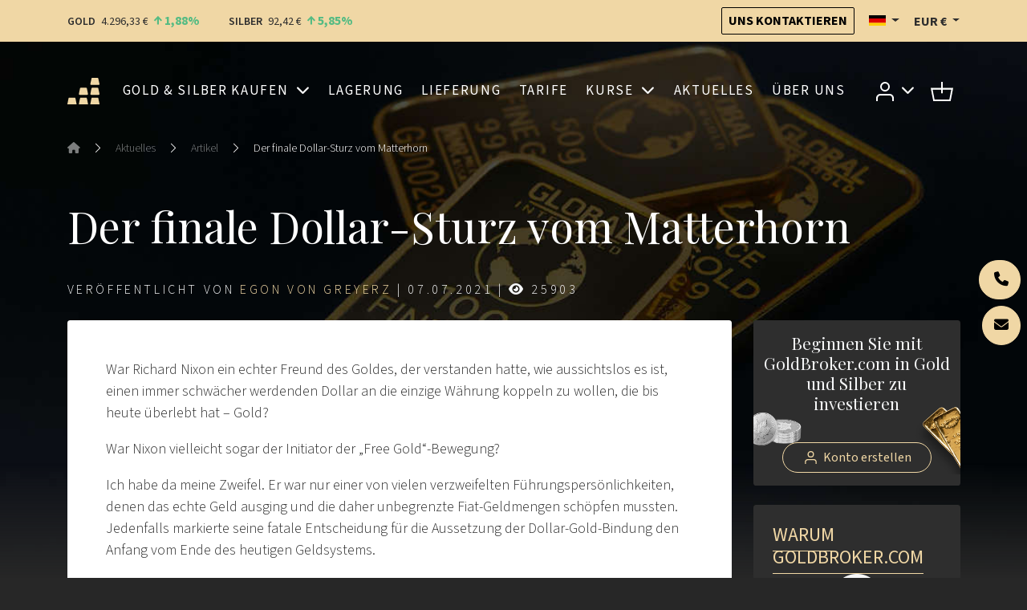

--- FILE ---
content_type: text/html; charset=UTF-8
request_url: https://de.goldbroker.com/news/der-finale-dollar-sturz-vom-matterhorn-2384
body_size: 17601
content:
<!DOCTYPE html>
<html prefix="og: http://ogp.me/ns# article: http://ogp.me/ns/article#" lang="de"  xmlns:hx="http://purl.org/NET/hinclude">
    <head>
        <meta charset="utf-8">
        <meta name="viewport" content="width=device-width, initial-scale=1.0">
        <meta name="robots" content="index, follow">
        <meta http-equiv="Content-Type" content="text/html; charset=utf-8"/>
        <meta http-equiv="X-UA-Compatible" content="IE=edge" />
        
        <link rel="icon" href="/build/core/images/logo/favicon.20605c45.png" />
        <link rel="preconnect" href="https://fonts.googleapis.com">
        <link rel="preconnect" href="https://fonts.gstatic.com" crossorigin>
        <link href="https://fonts.googleapis.com/css2?family=Playfair+Display:wght@400..600&family=Source+Sans+3:wght@300;400;600;700&display=swap" rel="stylesheet">

        <link rel="canonical" href="https://de.goldbroker.com/news/der-finale-dollar-sturz-vom-matterhorn-2384">
        <!-- Google Tag Manager -->
        <script>
            (function(w,d,s,l,i){w[l]=w[l]||[];w[l].push({'gtm.start':
                    new Date().getTime(),event:'gtm.js'});var f=d.getElementsByTagName(s)[0],
                j=d.createElement(s),dl=l!='dataLayer'?'&l='+l:'';j.async=true;j.src=
                '//www.googletagmanager.com/gtm.js?id='+i+dl;f.parentNode.insertBefore(j,f);
            })(window,document,'script','dataLayer','GTM-M3J7F9');
        </script>
        <!-- End Google Tag Manager -->

                

    <link rel="alternate" type="application/xml" title="GoldBroker.com - RSS Feed" href="/news.rss" />

    <title>Der finale Dollar-Sturz vom Matterhorn | GoldBroker.com</title>

            <meta property="og:title" content="Der finale Dollar-Sturz vom Matterhorn | GoldBroker.com" />
    
                <meta property="og:image" content="https://de.goldbroker.com/media/image/cms/media/images/the-dollars-final-crash-down-a-golden-matterhorn/nixon.jpg" />
            <meta property="og:image" content="https://de.goldbroker.com/media/image/cms/media/images/the-dollars-final-crash-down-a-golden-matterhorn/global-gold-stocks-198k-tonnes.png" />
            <meta property="og:image" content="https://de.goldbroker.com/media/image/cms/media/images/the-dollars-final-crash-down-a-golden-matterhorn/dollar-measured-in-real-money-gold.png" />
            <meta property="og:image" content="https://de.goldbroker.com/media/image/cms/media/images/the-dollars-final-crash-down-a-golden-matterhorn/gold-adjusted-for-fiat-money-quantity.png" />
    
                
                    <meta name="description" content="Einerseits steht Gold für Stabilität, Vermögen und für die einzige Währung, die im Verlauf der Geschichte überlebt und ihre Kaufkraft gehalten hat. Aus diesem Grund halten Staaten weltweit (angeblich) 34.000 Tonnen Gold als Reserve vor,...">

                            <meta property="og:description" content="Einerseits steht Gold für Stabilität, Vermögen und für die einzige Währung, die im Verlauf der Geschichte überlebt und ihre Kaufkraft gehalten hat. Aus diesem Grund halten Staaten weltweit (angeblich) 34.000 Tonnen Gold als Reserve vor,...">
                                
            
    
        <!-- Start SmartBanner configuration -->
    <meta name="smartbanner:title" content="GoldBroker app">
    <meta name="smartbanner:author" content="Preise, Nachrichten, Kundenbereich ">
    <meta name="smartbanner:price" content="Jetz ">
    <meta name="smartbanner:price-suffix-apple" content="im Apple Store">
    <meta name="smartbanner:price-suffix-google" content="bei Google Play">
    <meta name="smartbanner:icon-apple" content="/build/core/images/logo/square.835b4266.svg">
    <meta name="smartbanner:icon-google" content="/build/core/images/logo/square.835b4266.svg">
    <meta name="smartbanner:button" content="Download">
    <meta name="smartbanner:disable-positioning" content="true">
    <meta name="smartbanner:custom-design-modifier" content="goldbroker">

        <meta name="smartbanner:exclude-user-agent-regex" content="^.*(Windows NT|Intel Mac OS X).*$">

            
                    <meta name="smartbanner:button-url-apple" content="https://apps.apple.com/de/app/id951722599">
    
                    <meta name="smartbanner:button-url-google" content="https://play.google.com/store/apps/details?id=com.tag.goldbroker">
    
    <meta name="smartbanner:enabled-platforms" content="ios,android">
    <!-- End SmartBanner configuration -->


    
                                                    <link rel="author" href="https://www.twitter.com/@GoldSwitzerland" />
                                
    <meta property="og:type" content="article" />
    <meta property="article:published_time" content="2021-07-07T13:13:15+00:00" />

                                    

    <link rel="stylesheet" href="/build/front/881.b4e86c09.css?1769414612"><link rel="stylesheet" href="/build/front/main.6edbe88e.css?1769414612">

    <style>
        :root {
                                                                }
    </style>

                        <script src="/bundles/fosjsrouting/js/router.min.js?1769414612"></script>
            <script src="/js/routing?callback=fos.Router.setData&amp;v=1769414612"></script>
        

    <script src="/build/front/runtime.5f799fff.js?1769414612"></script><script src="/build/front/172.6ab6ad9c.js?1769414612"></script><script src="/build/front/875.b827aac8.js?1769414612"></script><script src="/build/front/881.dc2c1b67.js?1769414612"></script><script src="/build/front/main.cb46da2d.js?1769414612"></script>

    <!-- Le HTML5 shim, for IE6-8 support of HTML5 elements -->
    <!--[if lt IE 9]>
    <script src="https://html5shim.googlecode.com/svn/trunk/html5.js"></script>
    <![endif]-->

        </head>
    <body class="article-background">
        <!-- Google Tag Manager (noscript) -->
        <noscript>
            <iframe src="//www.googletagmanager.com/ns.html?id=GTM-M3J7F9" height="0" width="0" style="display:none;visibility:hidden"></iframe>
        </noscript>
        <!-- End Google Tag Manager (noscript) -->
            <script>
            </script>


            
    <header id="top-header">
        <nav class="navbar bg-primary">
            <div class="container">
                <span data-ajax-url="/widget/live-prices/EUR"></span>

                <div class="align-items-center d-md-flex d-none">
                    <a class="btn btn-outline-dark btn-sm" href="/kontakt" title="Uns kontaktieren">
                        Uns kontaktieren
                    </a>
                    <div class="locale-switcher-wrapper mx-3">    <div class="dropdown">
    <button class="dropdown-toggle header-text" type="button" id="localeSwitcherButton" data-bs-toggle="dropdown" aria-expanded="false" title="Deutsch">
        <span class="flag fi fi-de" title="Deutschland"></span>
    </button>

            <ul class="dropdown-menu" aria-labelledby="localeSwitcherButton">
                            <li>
                    <a class="dropdown-item" href="//goldbroker.com/news">
                        <span class="mr-1">
                            <span class="flag fi fi-gb" title="Vereinigtes Königreich"></span>
                        </span>
                        English
                    </a>
                </li>
                            <li>
                    <a class="dropdown-item" href="//or.fr/actualites">
                        <span class="mr-1">
                            <span class="flag fi fi-fr" title="Frankreich"></span>
                        </span>
                        Français
                    </a>
                </li>
                    </ul>
    </div>

</div>
                    <div class="currency-switcher-wrapper">
                                                    <div class="dropdown">
    <button class="dropdown-toggle header-text " type="button" id="currencySwitcherButton" data-bs-toggle="dropdown" data-toggle="dropdown" aria-expanded="false" title="Euro">
        EUR
        €
    </button>

    <ul class="dropdown-menu" aria-labelledby="currencySwitcherButton">
                    <li>
                <a class="dropdown-item" href="/currency/switch/USD" title="US-Dollar">
                    USD
                    $
                </a>
            </li>
                    <li>
                <a class="dropdown-item" href="/currency/switch/GBP" title="Britisches Pfund">
                    GBP
                    £
                </a>
            </li>
                    <li>
                <a class="dropdown-item" href="/currency/switch/CHF" title="Schweizer Franken">
                    CHF
                    
                </a>
            </li>
                    <li>
                <a class="dropdown-item" href="/currency/switch/CAD" title="Kanadischer Dollar">
                    CAD
                    CA$
                </a>
            </li>
            </ul>
</div>

                                            </div>
                </div>
            </div>
        </nav>

                    
    <nav class="alert-message bg-danger">
        <div class="container text-center">
                
    
        </div>
    </nav>

        
            </header>

    
    
    
    <header id="main-header" class="">
        <div class="container">
            <nav id="main-nav">
                <div class="navbar navbar-expand-xl">
                    <a class="navbar-brand me-auto" href="/">
                        
        <img src="/build/core/images/logo/square.835b4266.svg"  class="d-block d-sm-none d-xl-block d-xxl-none square" alt="Investmentplattform GOLDBROKER.COM: Kauf, Lagerung, Lieferung von physischem Gold">


                        
        <img src="/build/core/images/logo/en/logo.8865a733.svg"  class="d-none d-sm-block d-xl-none d-xxl-block" alt="Investmentplattform GOLDBROKER.COM: Kauf, Lagerung, Lieferung von physischem Gold">


                    </a>

                                                                <ul class="navbar-nav d-block d-xl-none">
                            <li>
                                <button class="navbar-toggler collapsed caret" type="button" data-bs-toggle="collapse" data-bs-target="#user-menu-responsive-dropdown" aria-controls="user-menu-responsive-dropdown" aria-expanded="false" aria-label="Toggle user menu">
                                                        
        <img src="/build/front/images/svg/account.07348549.svg"  alt="Zugang zu Ihrem Kundenbereich">


            
                                </button>
                            </li>
                            <li>        <a class="nav-link position-relative" title="Warenkorb" href="/warenkorb">
    
        <img src="/build/front/images/svg/shop-icon.13605728.svg"  alt="Warenkorb">


    
    </a>

    </li>
                        </ul>
                    
                    <button class="navbar-toggler collapsed ms-3" type="button" data-bs-toggle="collapse" data-bs-target="#main-menu" aria-controls="main-menu" aria-expanded="false" aria-label="Toggle main menu">
                        <span class="navbar-toggler-icon"></span>
                    </button>

                                        <div class="collapse navbar-collapse mx-3" id="main-menu" >
                                    
        
                    <ul class="navbar-nav w-100 justify-content-around  list-unstyled">
                    
    
        <li class="nav-item dropdown">                    <a href="#" title="Gold &amp; Silber kaufen" class="dropdown-toggle nav-link" data-bs-toggle="dropdown">    
        
            Gold &amp; Silber kaufen
    
    </a>

                
        
                    <ul class="dropdown-menu list-unstyled">
                    
    
        <li class="nav-item">                            
    
    <a href="/produkte/gold-kaufen" title="Gold Kaufen" class="nav-link">    
        
            Gold Kaufen
    
    </a>

                
                    
                    <ul class=" list-unstyled level2">
                    
    
        <li class="nav-item">                            
    
    <a href="/produkte/gold-kaufen/goldbarren" title="Goldbarren" class="nav-link">    
        
            Goldbarren
    
    </a>

                
                    
    
        </li>
    
        
    
        <li class="nav-item">                            
    
    <a href="/produkte/gold-kaufen/goldmuenzen" title="Goldmünzen" class="nav-link">    
        
            Goldmünzen
    
    </a>

                
                    
    
        </li>
    

        </ul>
    
        </li>
    
        
    
        <li class="nav-item">                            
    
    <a href="/produkte/silber-kaufen" title="Silber Kaufen" class="nav-link">    
        
            Silber Kaufen
    
    </a>

                
                    
                    <ul class=" list-unstyled level2">
                    
    
        <li class="nav-item">                            
    
    <a href="/produkte/silber-kaufen/silberbarren" title="Silberbarren" class="nav-link">    
        
            Silberbarren
    
    </a>

                
                    
    
        </li>
    
        
    
        <li class="nav-item">                            
    
    <a href="/produkte/silber-kaufen/silbermuenzen" title="Silbermünzen" class="nav-link">    
        
            Silbermünzen
    
    </a>

                
                    
    
        </li>
    

        </ul>
    
        </li>
    

        </ul>
    
        </li>
    
        
    
        <li class="nav-item">                            
    
    <a href="/sichere-lagerung" title="Lagerung" class="nav-link">    
        
            Lagerung
    
    </a>

                
        
    
        </li>
    
        
    
        <li class="nav-item">                            
    
    <a href="/lieferung" title="Lieferung" class="nav-link">    
        
            Lieferung
    
    </a>

                
        
    
        </li>
    
        
    
        <li class="nav-item">                            
    
    <a href="/tarife" title="Tarife" class="nav-link">    
        
            Tarife
    
    </a>

                
        
    
        </li>
    
        
    
        <li class="nav-item dropdown">                    <a href="#" title="Kurse" class="dropdown-toggle nav-link" data-bs-toggle="dropdown">    
        
            Kurse
    
    </a>

                
        
                    <ul class="dropdown-menu list-unstyled">
                    
    
        <li class="nav-item">                            
    
    <a href="/charts/goldpreis" title="Goldpreis" class="nav-link">    
        
            Goldpreis
    
    </a>

                
                    
                    <ul class=" list-unstyled level2">
                    
    
        <li class="nav-item">                            
    
    <a href="/charts/goldpreis#live-chart" title="Aktueller Spotpreis" class="nav-link">    
        
            Aktueller Spotpreis
    
    </a>

                
                    
    
        </li>
    
        
    
        <li class="nav-item">                            
    
    <a href="/charts/goldpreis#historical-chart" title="Historische Charts" class="nav-link">    
        
            Historische Charts
    
    </a>

                
                    
    
        </li>
    

        </ul>
    
        </li>
    
        
    
        <li class="nav-item">                            
    
    <a href="/charts/silberpreis" title="Silberpreis" class="nav-link">    
        
            Silberpreis
    
    </a>

                
                    
                    <ul class=" list-unstyled level2">
                    
    
        <li class="nav-item">                            
    
    <a href="/charts/silberpreis#live-chart" title="Aktueller Spotpreis" class="nav-link">    
        
            Aktueller Spotpreis
    
    </a>

                
                    
    
        </li>
    
        
    
        <li class="nav-item">                            
    
    <a href="/charts/silberpreis#historical-chart" title="Historische Charts" class="nav-link">    
        
            Historische Charts
    
    </a>

                
                    
    
        </li>
    

        </ul>
    
        </li>
    
        
    
        <li class="nav-item">                <span>    
        
            Ratios
    
    </span>
                
                    
                    <ul class=" list-unstyled level2">
                    
    
        <li class="nav-item">                            
    
    <a href="/charts/ratio/gold/silber" title="Gold/Silber-Ratio" class="nav-link">    
        
            Gold/Silber-Ratio
    
    </a>

                
                    
    
        </li>
    
        
    
        <li class="nav-item">                            
    
    <a href="/charts/ratio/gold/bitcoin" title="Gold/Bitcoin-Ratio" class="nav-link">    
        
            Gold/Bitcoin-Ratio
    
    </a>

                
                    
    
        </li>
    

        </ul>
    
        </li>
    

        </ul>
    
        </li>
    
        
    
        <li class="nav-item">                            
    
    <a href="/news" title="Aktuelles" class="nav-link">    
        
            Aktuelles
    
    </a>

                
        
    
        </li>
    
        
    
        <li class="nav-item">                            
    
    <a href="/uber-uns" title="Über Uns" class="nav-link">    
        
            Über Uns
    
    </a>

                
        
    
        </li>
    

        </ul>
    



                        <div class="align-items-center d-flex gap-3 d-md-none pt-2 border-top border-grey">
                            <div class="locale-switcher-wrapper">
                                    <div class="dropdown">
    <button class="dropdown-toggle header-text" type="button" id="localeSwitcherButton" data-bs-toggle="dropdown" aria-expanded="false" title="Deutsch">
        <span class="flag fi fi-de" title="Deutschland"></span>
    </button>

            <ul class="dropdown-menu" aria-labelledby="localeSwitcherButton">
                            <li>
                    <a class="dropdown-item" href="//goldbroker.com/news">
                        <span class="mr-1">
                            <span class="flag fi fi-gb" title="Vereinigtes Königreich"></span>
                        </span>
                        English
                    </a>
                </li>
                            <li>
                    <a class="dropdown-item" href="//or.fr/actualites">
                        <span class="mr-1">
                            <span class="flag fi fi-fr" title="Frankreich"></span>
                        </span>
                        Français
                    </a>
                </li>
                    </ul>
    </div>


                            </div>
                            <div class="currency-switcher-wrapper">
                                                                    <div class="dropdown">
    <button class="dropdown-toggle header-text " type="button" id="currencySwitcherButton" data-bs-toggle="dropdown" data-toggle="dropdown" aria-expanded="false" title="Euro">
        EUR
        €
    </button>

    <ul class="dropdown-menu" aria-labelledby="currencySwitcherButton">
                    <li>
                <a class="dropdown-item" href="/currency/switch/USD" title="US-Dollar">
                    USD
                    $
                </a>
            </li>
                    <li>
                <a class="dropdown-item" href="/currency/switch/GBP" title="Britisches Pfund">
                    GBP
                    £
                </a>
            </li>
                    <li>
                <a class="dropdown-item" href="/currency/switch/CHF" title="Schweizer Franken">
                    CHF
                    
                </a>
            </li>
                    <li>
                <a class="dropdown-item" href="/currency/switch/CAD" title="Kanadischer Dollar">
                    CAD
                    CA$
                </a>
            </li>
            </ul>
</div>

                                                            </div>
                        </div>
                    </div>

                                        <ul class="navbar-nav align-items-center d-none d-xl-flex">
                        <li class="nav-item dropdown">
                            <a class="nav-link dropdown-toggle" href="#" id="user-menu-dropdown" data-bs-toggle="dropdown" aria-expanded="false" data-bs-auto-close="outside">
                                                    
        <img src="/build/front/images/svg/account.07348549.svg"  alt="Zugang zu Ihrem Kundenbereich">


            
                            </a>
                            <ul class="dropdown-menu dropdown-menu-end" aria-labelledby="user-menu-dropdown">
                                <li>
                                                        <li class="login-dropdown">
                <div class="text-center h4">Zugang zu Ihrem Kundenbereich</div>

                <form action="/login" method="post" class="mb-4">
    
    
    <div class="form-group form-floating">
                <input class="form-control" type="text" id="email_492418447" name="_username" required="required" placeholder=" " value="" />
        <label class="form-label" for="email_492418447">E-Mail</label>
    </div>
    <div class="form-group form-floating input-group">
                <input class="form-control" type="password" id="password_492418447" name="_password" required="required" placeholder=" " />
        <label class="form-label" for="password_492418447">Passwort</label>
        <button type="button" class="btn show-password" title="Anzeigen">
            <i class="fas fa-eye"></i>
        </button>
    </div>

    <div class="text-right mb-4">
        <a href="/passwort-vergessen">Passwort vergessen?</a>
    </div>

    <div class="form-group my-4">
        <button type="submit" class="btn btn-primary w-100">
            Anmelden
        </button>
    </div>
</form>

<p class="heading-liner mb-4">Noch kein GoldBroker.com-Konto?</p>

<a class="btn btn-outline-primary btn-create-account w-100" href="/registrieren">
    Konto erstellen
</a>

            </li>
            
                                </li>
                            </ul>
                        </li>
                        <li class="nav-item">
                                    <a class="nav-link position-relative" title="Warenkorb" href="/warenkorb">
    
        <img src="/build/front/images/svg/shop-icon.13605728.svg"  alt="Warenkorb">


    
    </a>

    
                        </li>
                    </ul>
                </div>

                                                    <div class="navbar d-xl-none">
                        <div class="collapse navbar-collapse" id="user-menu-responsive-dropdown">
                            <div class="navbar-nav">
                                                    <li class="login-dropdown">
                <div class="text-center h4">Zugang zu Ihrem Kundenbereich</div>

                <form action="/login" method="post" class="mb-4">
    
    
    <div class="form-group form-floating">
                <input class="form-control" type="text" id="email_492418447" name="_username" required="required" placeholder=" " value="" />
        <label class="form-label" for="email_492418447">E-Mail</label>
    </div>
    <div class="form-group form-floating input-group">
                <input class="form-control" type="password" id="password_492418447" name="_password" required="required" placeholder=" " />
        <label class="form-label" for="password_492418447">Passwort</label>
        <button type="button" class="btn show-password" title="Anzeigen">
            <i class="fas fa-eye"></i>
        </button>
    </div>

    <div class="text-right mb-4">
        <a href="/passwort-vergessen">Passwort vergessen?</a>
    </div>

    <div class="form-group my-4">
        <button type="submit" class="btn btn-primary w-100">
            Anmelden
        </button>
    </div>
</form>

<p class="heading-liner mb-4">Noch kein GoldBroker.com-Konto?</p>

<a class="btn btn-outline-primary btn-create-account w-100" href="/registrieren">
    Konto erstellen
</a>

            </li>
            
                            </div>
                        </div>
                    </div>
                            </nav>
        </div>
    </header>

                    <header class="auto-padding-top ">
        <div class="container">
                            
                            
                                                    <nav aria-label="breadcrumb">
        <ol class="breadcrumb mb-5">
                            <li class="breadcrumb-item">
                                            <a href="/">
                                            <span><i class="fas fa-home"></i></span>
                                            </a>
                                    </li>
                                    <li class="separator"><i class="bi bi-chevron-right"></i></li>
                                            <li class="breadcrumb-item">
                                            <a href="/news">
                                            <span>Aktuelles</span>
                                            </a>
                                    </li>
                                    <li class="separator"><i class="bi bi-chevron-right"></i></li>
                                            <li class="breadcrumb-item">
                                            <a href="/news/artikel">
                                            <span>Artikel</span>
                                            </a>
                                    </li>
                                    <li class="separator"><i class="bi bi-chevron-right"></i></li>
                                            <li class="breadcrumb-item">
                                            <span>Der finale Dollar-Sturz vom Matterhorn</span>
                                    </li>
                                    </ol>
    </nav>

                            
            
                            <h1 class="my-4">Der finale Dollar-Sturz vom Matterhorn</h1>
            
                                
        
        
        
        
    
                    </div>

        <div id="header-content"></div>
    </header>

    
    
    
            
        
        <div class="">
            <div class="ajax-target">
                <section class="py-0">
        <div class="container">
                        <article id="article">
                <p class="article-metadata">
                    

Veröffentlicht von     <a href="/author/egon-von-greyerz">Egon Von Greyerz</a>

|
<span title="13:13:15">
    07.07.2021
    </span>

    | <span>
        
        <span >
            <i class="fas fa-eye"></i>
            25903
        </span>
    </span>

                </p>

                                    <div class="position-relative">
                        <div class="hidden-sm social-actions">
                                                    </div>

                        <div class="row">
                            <div class="col-xl-9">
                                <div class="article-body">
                                    <div class="mb-4">
                                        <p>War Richard Nixon ein echter Freund des Goldes, der verstanden hatte, wie aussichtslos es ist, einen immer schwächer werdenden Dollar an die einzige Währung koppeln zu wollen, die bis heute überlebt hat – Gold?</p>

<p>War Nixon vielleicht sogar der Initiator der „Free Gold“-Bewegung?</p>

<p>Ich habe da meine Zweifel. Er war nur einer von vielen verzweifelten Führungspersönlichkeiten, denen das echte Geld ausging und die daher unbegrenzte Fiat-Geldmengen schöpfen mussten. Jedenfalls markierte seine fatale Entscheidung für die Aussetzung der Dollar-Gold-Bindung den Anfang vom Ende des heutigen Geldsystems.</p>

<p>Obgleich er es war, der diese fatale Entscheidung traf, so kann Nixon nicht persönlich dafür verantwortlich gemacht werden. Im August 1971 bot sich der Welt folgendes Bild: Wieder einmal musste ein verzweifeltes Staatsoberhaupt einsehen, dass sich die monetäre wie haushaltspolitische Disziplin, die für die Erhaltung einer stabilen Wirtschaft und Währung notwendig ist, nicht mehr aufrechterhalten ließ.</p>

<p>Aus historischer Sicht sollte Nixon daher nicht als die Ausnahme gelten, sondern eher als die Regel. Da bislang noch jede Währung geopfert und niedergemacht wurde, wird es immer auch einen Führer geben müssen, der diese fatalen Entscheidungen dann zu treffen hat.</p>

<p>Und 1971 fiel die Wahl der Geschichte eben auf „Tricky Dick“, den Mann, der die unausweichliche Zerstörung des Dollars besiegelte.</p>

<p>&nbsp;</p>

<p style="text-align: center;"><strong>Nixons Lügen&nbsp;</strong></p>

<p style="text-align: center;">"Vorübergehende Aussetzung der Konvertibilität des Dollar in Gold"<br />
"Die Stärke der Währung einer Nation beruht auf der Stärke ihrer Wirtschaft"<br />
"Morgen wird Ihr Dollar genauso viel wert sein wie heute."<span class="c-mrkdwn__br" data-stringify-type="paragraph-break" style="box-sizing: inherit; display: block; height: 8px; color: rgb(29, 28, 29); font-family: Slack-Lato, appleLogo, sans-serif; font-variant-ligatures: common-ligatures;"></span><span style="color: rgb(29, 28, 29); font-family: Slack-Lato, appleLogo, sans-serif; font-variant-ligatures: common-ligatures;"></span></p>

<p style="text-align: center;"><img alt="" height="361" src="/media/image/cms/media/images/the-dollars-final-crash-down-a-golden-matterhorn/nixon.jpg" width="642" /></p>

<p>&nbsp;</p>

<p>Was genau „<strong>vorübergehend aussetzen</strong>“ heißen soll, ist mir immer noch nicht klar, doch 50 Jahre scheinen mir schon etwas grenzwertig!&nbsp;<strong>Schauen Sie sich dazu bitte auch die später folgende Abbildung zum Dollar-Sturz an.</strong></p>

<h3>FREIGOLD</h3>

<p>In einem <a href="https://de.goldbroker.com/news/freigold-wird-papiergold-kasino-vernichten-1453" target="_blank" title="Artikel von Dezember 2018">Artikel von Dezember 2018 </a>hatte ich über die Vorteile von FreeGold geschrieben.</p>

<p>Damit Gold als effektiver Wertspeicher funktionieren kann, braucht es eine Reihe von Voraussetzungen. Das Prinzip von&nbsp;<strong>FreeGold</strong>&nbsp;fast am besten zusammen, was das genau heißt. Die Webseite FOFOA (Friend Of a Friend of Another) und ihre Vorgänger sind als Vorreiter bei der Definition von FreeGold zu bezeichnen:</p>

<p><strong>Zu den Grundprinzipien&nbsp;</strong></p>

<p><strong>PHYSISCHES GOLD MUSS IMMER FOLGENDES SEIN:</strong></p>

<ul>
	<li><strong>FREI von offiziellen Geldsystemen</strong></li>
	<li><strong>FREIES EIGENTUM, ohne anhaftende Ansprüche</strong></li>
	<li><strong>ein FREI gehandeltes Gut</strong></li>
</ul>

<p>Wären all diese Bedingungen erfüllt, gäbe es keine goldgedeckten Währungen und auch keine Möglichkeit, bei einer Zentralbank Währung gegen Gold zu einer festen Parität zu tauschen. Und vor allem:&nbsp;<strong>ES GÄBE ES KEIN PAPIERGOLD ODER ANDERE GOLDDERIVATE.</strong></p>

<p>Gold würde weder ausgeliehen noch gehebelt werden.</p>

<p>Überhaupt sollte Gold nicht an eine Währung gebunden sein. Gold ist seit 5.000 Jahren unangefochtene Spitze gewesen, während alle Mitwettbewerber, aus dem Bereich des Fiat-Geldes, eingegangen und zusammengebrochen sind. Wahrscheinlich hat Nixon das verstanden. Womöglich war es auch gar nicht mehr möglich, der Weltreservewährung weiterhin das Goldjoch aufzuzwingen… Denn Gold ignoriert den Größenwahn nationaler Führer, die um jeden Preis nach Machterhalt streben.</p>

<p>Deswegen haben Staaten und Regierungen auch eine Hassliebe gegenüber Gold entwickelt.</p>

<h3>EINERSEITS – LIEBEN REGIERUNGEN GOLD</h3>

<p>Einerseits steht Gold für Stabilität, Vermögen und für die einzige Währung, die im Verlauf der Geschichte überlebt und ihre Kaufkraft gehalten hat. Aus diesem Grund halten Staaten weltweit (angeblich) 34.000 Tonnen Gold als Reserve vor, deren Wert aktuell bei ca. 2 Billionen $ liegt.</p>

<p><strong>Wie&nbsp;meinte&nbsp;Greenspan&nbsp;doch&nbsp;vor einigen Jahren:</strong></p>

<p><strong>„Wenn&nbsp;es&nbsp;[Gold]&nbsp;so&nbsp;wertlos und unsinnig ist, warum besitzen es&nbsp;dann&nbsp;alle [Zentralbanken] noch?“</strong></p>

<p>&nbsp;</p>

<p>&nbsp;</p>

<p style="text-align: center;"><img alt="" height="398" src="/media/image/cms/media/images/the-dollars-final-crash-down-a-golden-matterhorn/global-gold-stocks-198k-tonnes.png" width="399" /></p>

<p style="text-align: center;">&nbsp;</p>

<h3>ANDERERSEITS – HASSEN REGIERUNGEN GOLD</h3>

<p>Andererseits hassen Regierungen Gold, denn es legt ihr vollkommenes Scheitern bei der Verwaltung der Wirtschaft offen.</p>

<p>Und sobald ihnen das Geld ausgeht, erweist sich die Bindung der Währung an Gold als extrem unangenehmes Hindernis, das aus dem Weg geräumt werden muss.</p>

<p><strong>Gerade weil Gold eine unangenehme Stimme der Wahrheit ist, steht die Gold-Bindung der Landeswährung staatlichen Machterhaltungstendenzen im Weg. Also: Weg mit Gold und dem werthaltigen Geld und her mit Kreditausweitung und Falschgeld, die zum vorübergehenden Wählerstimmenkauf genutzt werden.</strong></p>

<p><strong>Geld drucken und Wahlstimmen kaufen, ist&nbsp;nicht nur eine leichtfertige Dummheit,&nbsp;sondern auch ein extrem kostspieliges Unterfangen,&nbsp;welches&nbsp;aber ausnahmslos zum Zusammenbruch von&nbsp;Wirtschaft und Währung führt.</strong></p>

<h3><strong>&nbsp;</strong>WÄHRUNGSABSTURZ FÜR DOLLAR UND ANDERE WÄHRUNGEN</h3>

<p>Unten im Bild sehen wir den Sturz des Dollars von der Spitze des Matterhorns.</p>

<p>Bislang ist es „bloß“ ein 98 %iger Fall, ausgehend von 1971. Doch das ist nur der Anfang. Die nächste Bewegung, die alle Währungen vollziehen, wird die Welt schockieren. Es wird ein Absturz sein.</p>

<p>&nbsp;</p>

<p style="text-align: center;"><img alt="" height="361" src="/media/image/cms/media/images/the-dollars-final-crash-down-a-golden-matterhorn/dollar-measured-in-real-money-gold.png" width="642" /></p>

<p style="text-align: center;">&nbsp;</p>

<p>Von den heutigen Ständen aus werden der Dollar und alle anderen Währungen wahrscheinlich um weitere 98 % fallen – im Umfeld verzweifelter Versuche der Zentralbanken, das Finanzsystem zu retten.</p>

<p>Ob Gold bei 1.900 $, 19.000 $ oder viel, viel höher stehen wird, hängt allein von der finalen Entwertung der Währungen ab und nicht vom Anstieg der <a href="https://de.goldbroker.com/charts/goldpreis#live-chart" target="_blank" title="Goldpreise">Goldpreise</a>.</p>

<h3>NOCH NIE HAT EINE WÄHRUNG IN IHRER URSPRÜNGLICHEN FORM ÜBERLEBT</h3>

<p>Historisch betrachtet, ist bislang noch jede Währung verschwunden oder hat sich entwertet. Mindestens 160 Währungen starben an Hyperinflation; die tatsächliche Zahl dürfte aber deutlich höher liegen. Die bislang langlebigste Währung ist das Britische Pfund, das seit 1694 existiert. Zu jener Zeit bekam man für ein Pfund noch 12 Unzen Silber, heute reicht es nur noch für 0,05 oz.</p>

<p>Also: Obwohl das Pfund, dem Namen nach, mehr als 300 Jahre überlebt hat, hat es ganze 99,99 % seiner Kaufkraft eingebüßt.</p>

<h3>BITCOIN&nbsp;– DEMNÄCHST 10.000 $ ?</h3>

<p>Wer jetzt glaubt, Gold werde von den Kryptowährungen beerbt, der sollte noch einmal nachdenken. Aktuell gibt es 10.000 Krypto-Coins, und mehr als 1.000 sind schon wieder verschwunden.</p>

<p>Bitcoin ist natürlich die größte von allen. Wie schon an anderer Stelle erwähnt: BTC ist eine hochriskante binäre Wette. BTC kann auf 1 Million $ steigen oder auch auf null fallen. Von staatlicher Seite wird ein Anstieg auf 1 Million $ wahrscheinlich nicht zugelassen werden, höchstens noch als Sammlerobjekt ohne praktischen Nutzen. Wahrscheinlicher ist, dass dafür gesorgt wird, dass Bitcoin auf null fällt. Weil sie in immer mehr Ländern verboten wird.</p>

<p>Und wer wirklich glaubt, dass BTC Gold ersetzen wird, der sollte unbedingt nachdenken. BTC mag vielleicht eine tolle Spekulationsanlage sein, sie kann jedoch nie und nimmer ein echter Wertspeicher sein. Die extreme Volatilität macht sie zudem sehr ungeeignet für den Einsatz als Reservewährung oder Vermögenssicherungsanlage.</p>

<p>In diesem Jahr haben wir schon Kurse von 65.000 $ gesehen, doch aktuell liegt Bitcoin 46% darunter. Aus technischer Sicht macht es den Eindruck, als könnte BTC auf 10.000 $ sinken. In diesem Fall hätten wir ein Investment, das in keinster Weise für Witwen und Waisen geeignet ist.</p>

<h3>GESCHICHTE-GESCHICHTE-GESCHICHTE</h3>

<p>Wieder einmal können wir aus der Geschichte lernen. Die meisten nationalen Führer beachten die Geschichte fast nie. Ihre Egos sind zu groß, als dass sie aus der Geschichte lernen würden. Sie leiden stattdessen unter Größenwahn und sind stets der Meinung, die Dinge würden heute ganz anders laufen, allein weil sie an der Macht sind.</p>

<p>Würden sie über nur ein winziges Bisschen Bescheidenheit verfügen, könnten sie lernen, dass sich in Hinblick auf Naturgesetze und werthaltiges Geld kaum je etwas Grundlegendes verändert hat.</p>

<p><strong>Sie haben aber stets&nbsp;schicke Namen parat, wie Keynesianismus, QE oder MMT. Die Beschönigung einer „kriminellen“ Handlung durch schicke Bezeichnungen, macht diese&nbsp;aber&nbsp;nicht&nbsp;legitimer.&nbsp;Was Regierungen mit Geld anstellen, würde jeden normalen Bürger hinter Gitter bringen.</strong></p>

<p><strong>Wie kann man den Dollar oder den Euro als gesetzliche Zahlungsmittel bezeichnen, wenn sie ganz einfach erzeugt werden können – ohne jegliche Güter- oder Dienstleistungsproduktion?</strong></p>

<p><strong>Geld, das durch die Bewegung eines Zeigefingers auf einen Knopf fabriziert wurde, kann niemals mehr wert sein, als die Kosten dieser Fingerbewegung. Dennoch&nbsp;werden durch solche&nbsp;Fingerbewegungen&nbsp;gewaltige&nbsp;Scheinvermögen hergestellt&nbsp;– Billionen von Dollar, Euro, Yen, RMB und andere Währungen.</strong></p>

<h3>WIRD ES EINEN „RESET“ GEBEN?</h3>

<p>Ich habe mehr als einmal meine Position zu einem möglichen „Reset“ bzw. Neustart deutlich gemacht.</p>

<p>Ich glaube definitiv nicht daran, dass Klaus Schwab und seine Kollegen die Welt übernehmen werden, wie in einem James-Bond-Film. Meiner Ansicht nach werden diese selbstherrlichen Menschen mit ihren Versuchen, die globale Politik und Wirtschaft zu dominieren, auf ganzer Linie scheitern.</p>

<p>Das derzeitige Geldsystem hat der 0,1 %-Elite Scheinvermögen und -macht verschafft. Dies ist jedoch ein völlig künstlicher und vorübergehender Zustand. Der Zusammenbruch des derzeitigen Geldsystems bringt auch den Zusammenbruch der Macht und der Illusionen dieser Menschen.</p>

<p>Zudem gehe ich nicht davon aus, dass Staaten und Zentralbanken irgendeinen Neustart hinbekommen werden, maximal einen sehr temporären. Dieser Neustart-Versuch könnte auch einen durch Hokuspokus inszenierten Schuldenschwund beinhalten sowie eine Neubewertung von Gold. Darüber hinaus könnten Zentralbank-Digitalwährungen eingeführt werden.</p>

<p>Sie erkennen einfach Folgendes nicht: <a href="https://de.goldbroker.com/news/humpty-dumpty-system-ist-irreparabel-1899" target="_blank" title="Humpty Dumpty ist schon von der Mauer gefallen">Humpty Dumpty ist schon von der Mauer gefallen</a>, und er lässt sich nicht mehr reparieren! Keine unnatürliche Scheinmaßnahme kann jemals dafür sorgen, dass Humpty wieder zusammengebracht wird.</p>

<p><strong>Den einzigen Reset, den ich kommen sehe, ist also ein ungeordneter – in Form des Niedergangs des derzeitigen Geldsystems.</strong></p>

<p>In vielen meiner <a href="https://de.goldbroker.com/autor/egon-von-greyerz" target="_blank" title="früheren Artikel">früheren Artikel</a> habe ich die Konsequenzen solcher Ereignisse im Detail erklärt.</p>

<p>Wie beschrieben, wird die Welt durch eine ungute aber temporäre Phase gehen, in der die Korruption und Exzesse der letzten 100 Jahre zurückgefahren werden.</p>

<p>Allerdings ist der kommende Waldbrand essentiell, um das Totholz loszuwerden. Nur so können wieder neue grüne Triebe entstehen und eine solidere Weltwirtschaft und ein gesünderes System hervorgebracht werden.</p>

<h3>GOLD (&amp; SILBER) ALS ZUKÜNFTIGE LEBENSRETTER</h3>

<p>Wie man im Diagramm unten sehen kann, ist Gold – im Verhältnis zum US-Geldangebot – heute so billig wie im Jahr 1970, als es 35 $ kostete, und wie 2000, als es bei 300 $ stand.</p>

<p>&nbsp;</p>

<p style="text-align: center;"><img alt="" height="361" src="/media/image/cms/media/images/the-dollars-final-crash-down-a-golden-matterhorn/gold-adjusted-for-fiat-money-quantity.png" width="642" /></p>

<p style="text-align: center;">&nbsp;</p>

<p>Was die finanzielle Überlebensfähigkeit angeht, werden physisches Gold und Silber zu Lebensrettern, wenn Blasen wie Aktien, Anleihen und Immobilien effektiv in sich zusammenfallen werden. Aufgrund des fragilen Zustands des Finanzsystems müssen <a href="https://de.goldbroker.com/sichere-lagerung" target="_blank" title="Edelmetalle jedoch in sicheren &amp; privaten Lagereinrichtungen verwahrt werden">Edelmetalle jedoch in sicheren &amp; privaten Lagereinrichtungen verwahrt werden</a> – außerhalb des Finanzsystems.</p>
                                    </div>

                                                                            <p class="mb-4">
                                            <em>
                                                Originalquelle:

                                                                                                    <a href="https://goldswitzerland.com/the-dollars-final-crash-down-a-golden-matterhorn/" target="_blank">
                                                        Matterhorn - GoldSwitzerland
                                                    </a>
                                                                                            </em>
                                        </p>
                                    
                                    <p class="text-muted mb-4">
                                        <small>Die vollständige oder teilweise Vervielfältigung ist gestattet, sofern sie alle Text-Hyperlinks und einen Link zur ursprünglichen Quelle enthält.</small>
                                    </p>
                                    <p class="text-muted mb-0">
                                        <small>Die in diesem Artikel bereitgestellten Informationen dienen rein informativen Zwecken und stellen keine Anlageberatung und keine Kauf- oder Verkaufsempfehlung dar.</small>
                                    </p>
                                                                            <div class="article-tags mt-3">
                                            <i class="fas fa-tag"></i>
                                                                                            <a class="badge bg-primary" href="https://de.goldbroker.com/tag/goldmarkt">Gold</a>
                                                                                            <a class="badge bg-primary" href="https://de.goldbroker.com/tag/silbermarkt">Silber</a>
                                                                                            <a class="badge bg-primary" href="https://de.goldbroker.com/tag/zentralbanken">Zentralbanken</a>
                                                                                            <a class="badge bg-primary" href="https://de.goldbroker.com/tag/ersparnisse">Ersparnisse</a>
                                                                                            <a class="badge bg-primary" href="https://de.goldbroker.com/tag/inflation">Inflation</a>
                                                                                    </div>
                                                                    </div>

                                <div class="article-footer">
                                    <div class="row">
                                        <div class="col-lg-4">
                                            <div class="bg-grey p-5 text-center rounded-1">
                                                
<a href="/author/egon-von-greyerz" title="Egon Von Greyerz">
    
                                

        <picture>
        <source srcset="https://de.goldbroker.com/media/cache/user_webp/rc/l3KXNlSz/picture/6061aa0facbaa646103525.webp" type="image/webp">
            <img src="https://de.goldbroker.com/media/cache/user/rc/l3KXNlSz/picture/6061aa0facbaa646103525.png"  class="img-rounded h-auto" width="180" height="180" alt="Egon Von Greyerz" loading="lazy">

    </picture>


</a>

<h5 class="my-3">
    <a href="/author/egon-von-greyerz" title="Egon Von Greyerz">Egon Von Greyerz</a>&nbsp;
</h5>

    <p class="opacity-50">Berater / Gründer Von Greyerz AG</p>

<p class="d-flex justify-content-around flex-fill flex-wrap mb-0">
    
            <a href="https://www.twitter.com/@GoldSwitzerland" class="mx-1" target="_blank" title="Folgen Sie Egon Von Greyerz auf Twitter">
            <i class="fab fa-x-twitter"></i>
        </a>
    
    
    
    <a href="/author/egon-von-greyerz.rss" class="mx-1" title="RSS Feed">
        <i class="fas fa-rss"></i>
    </a>

    <a href="/author/egon-von-greyerz" title="Artikel" class="mx-1" id="author-articles">
        <i class="far fa-file-alt"></i>
    </a>

            <a href="http://www.vongreyerz.gold" class="mx-1" target="_blank" title="Webseite">
            <i class="fas fa-globe"></i>
        </a>
    
    </p>

                                            </div>
                                        </div>
                                        <div class="col-lg-8 mt-lg-0 mt-3">
                                            <h4 class="text-left">Weitere Artikel von Egon Von Greyerz</h4>
                                                                                            <ul class="list-unstyled">
            <li class="mb-3">
            <h5 class="mb-0">
                <a href="/news/gold-beste-asset-2000-aber-das-war-noch-nicht-alles-3446" title="&quot;Gold – das beste Asset der 2000er, aber das war noch nicht alles!&quot; lesen">
                    Gold – das beste Asset der 2000er, aber das war noch nicht alles!
                </a>
            </h5>

            <div>
                                <small class="text-muted">08.11.2024</small>
            </div>
        </li>
            <li class="mb-3">
            <h5 class="mb-0">
                <a href="/news/vermeiden-das-nahende-debakel-mit-eigener-goldbank-3389" title="&quot;Vermeiden Sie das nahende Debakel mit einer eigenen Goldbank&quot; lesen">
                    Vermeiden Sie das nahende Debakel mit einer eigenen Goldbank
                </a>
            </h5>

            <div>
                                <small class="text-muted">05.08.2024</small>
            </div>
        </li>
            <li class="mb-3">
            <h5 class="mb-0">
                <a href="/news/gold-silber-treten-exponentielle-phase-3328" title="&quot;Gold und silber treten in exponentielle phase ein&quot; lesen">
                    Gold und silber treten in exponentielle phase ein
                </a>
            </h5>

            <div>
                                <small class="text-muted">15.04.2024</small>
            </div>
        </li>
            <li class="mb-3">
            <h5 class="mb-0">
                <a href="/news/gold-wir-haben-abgehobem-3304" title="&quot;Gold – Wir haben Abgehobem!&quot; lesen">
                    Gold – Wir haben Abgehobem!
                </a>
            </h5>

            <div>
                                <small class="text-muted">13.03.2024</small>
            </div>
        </li>
            <li class="mb-3">
            <h5 class="mb-0">
                <a href="/news/krieg-inflation-gold-3293" title="&quot;Krieg + Inflation = Gold&quot; lesen">
                    Krieg + Inflation = Gold
                </a>
            </h5>

            <div>
                                <small class="text-muted">27.02.2024</small>
            </div>
        </li>
    </ul>

                                                                                    </div>
                                    </div>
                                </div>
                            </div>
                            <div data-sticky="true" data-top-gap="65" data-bottom-gap="54" class="col-xl-3 mb-5 d-xl-block d-none">
                                <div class="article-sidebox register">
                                    <h4>Beginnen Sie mit GoldBroker.com in Gold und Silber zu investieren</h4>
                                    
        <picture>
        <source srcset="https://de.goldbroker.com/media/cache/default_webp/build/front/images/article_register_left.fe3b4701.webp" type="image/webp">
            <img src="https://de.goldbroker.com/media/cache/default/build/front/images/article_register_left.fe3b4701.png"  class="left" alt="In physisches Silber investieren">

    </picture>

                                    
        <picture>
        <source srcset="https://de.goldbroker.com/media/cache/default_webp/build/front/images/article_register_right.61b9548a.webp" type="image/webp">
            <img src="https://de.goldbroker.com/media/cache/default/build/front/images/article_register_right.61b9548a.png"  class="right" alt="In physisches Gold investieren">

    </picture>

                                    <div class="text-center">
                                        <a class="btn btn-outline-primary btn-create-account" href="/registrieren">Konto erstellen </a>
                                    </div>
                                </div>
                                <div class="article-sidebox">
                                    <h4><span>Warum GoldBroker.com</span></h4>
                                    <a class="video" data-fancybox href="https://www.youtube.com/watch?v=wZamsI9_yCM?enablejsapi=1">
                                        <div class="overlay"></div>
                                        <i class="fas fa-play-circle"></i>
                                        
        <img src="https://img.youtube.com/vi/wZamsI9_yCM/0.jpg" >


                                    </a>
                                </div>
                                <div class="article-sidebox">
                                    <h4><span>Lesen Sie auch</span></h4>
                                    <div class="articles">
                                                                                    
            
<div class="article" data-flipped="off" style="background-image: linear-gradient(rgba(0, 0, 0, 0.5), rgba(0, 0, 0, 0.5)), url('https://de.goldbroker.com/media/cache/large_webp/logo/697103e75ee46992572366.webp'), url('https://de.goldbroker.com/media/cache/large/logo/697103e75ee46992572366.jpg');">
        <span class="article-card-text" style="opacity: 1; display: inline; z-index: 10;">Börsen-Euphorie übertönt die Signale des Goldpreises</span>
    <span class="small-text" style="text-align:center; display:none">In einem Umfeld, das von anhaltender Inflation, geopolitischen Spannungen und...</span>
    <span class="article-author" style="opacity: 1; display: inline; z-index: 10;">Laurent Maurel | 22.01.2026</span>
    <a href="/news/borsen-euphorie-ubertont-signale-goldpreis-3661" class="btn btn-outline-primary w-75" style="display: none" title="&quot;Börsen-Euphorie übertönt die Signale des Goldpreises&quot; lesen">
        <span>Artikel lesen</span>
    </a>
</div>

                                                                                    
            
<div class="article" data-flipped="off" style="background-image: linear-gradient(rgba(0, 0, 0, 0.5), rgba(0, 0, 0, 0.5)), url('https://de.goldbroker.com/media/cache/large_webp/logo/696a102736982142235754.webp'), url('https://de.goldbroker.com/media/cache/large/logo/696a102736982142235754.jpg');">
        <span class="article-card-text" style="opacity: 1; display: inline; z-index: 10;">Gold-Verhältnis-Charts deuten auf viel höhere Preise hin</span>
    <span class="small-text" style="text-align:center; display:none">Diese Woche werden wir uns zwei Gold-Verhältnis-Charts ansehen, die einen lan...</span>
    <span class="article-author" style="opacity: 1; display: inline; z-index: 10;">Mike Roy | 19.01.2026</span>
    <a href="/news/gold-verhaltnis-charts-deuten-auf-viel-hohere-preise-hin-3658" class="btn btn-outline-primary w-75" style="display: none" title="&quot;Gold-Verhältnis-Charts deuten auf viel höhere Preise hin&quot; lesen">
        <span>Artikel lesen</span>
    </a>
</div>

                                                                                    
            
<div class="article" data-flipped="off" style="background-image: linear-gradient(rgba(0, 0, 0, 0.5), rgba(0, 0, 0, 0.5)), url('https://de.goldbroker.com/media/cache/large_webp/logo/69611e6ad5a5b520960949.webp'), url('https://de.goldbroker.com/media/cache/large/logo/69611e6ad5a5b520960949.jpg');">
        <span class="article-card-text" style="opacity: 1; display: inline; z-index: 10;">Ausblick 2026: Silber, die Rückkehr eines strategischen Metalls</span>
    <span class="small-text" style="text-align:center; display:none">Mit einem Anstieg von fast 150 % im letzten Jahr erlebt Silber ein spektakulä...</span>
    <span class="article-author" style="opacity: 1; display: inline; z-index: 10;">Thomas Andrieu | 13.01.2026</span>
    <a href="/news/ausblick-2026-silber-ruckkehr-strategischen-metalls-3655" class="btn btn-outline-primary w-75" style="display: none" title="&quot;Ausblick 2026: Silber, die Rückkehr eines strategischen Metalls&quot; lesen">
        <span>Artikel lesen</span>
    </a>
</div>

                                                                                <div class="text-center">
                                            <a class="btn btn-outline-primary" href="/news">Alle News sehen</a>
                                        </div>
                                    </div>
                                </div>
                                <div class="article-sidebox app" id="sideboxApp">
                                    <h4><span>Mobile app</span></h4>
                                    <div class="row">
                                        <div class="col-6 text">
                                            <p>Laden Sie unsere App herunter, um jederzeit und überall über Edelmetalle auf dem Laufenden zu bleiben.</p>
                                            <div class="text-center">
                                                <a class="btn btn-outline-primary" href="/mobile-app-iphone-android">Herunterladen</a>
                                            </div>
                                        </div>
                                        <div class="col-6 phone de">
                                        </div>
                                    </div>
                                </div>
                                <div class="article-sidebox" id="sideboxNewsletter">
                                    <h4><span>Newsletter</span></h4>
                                    <p>Abonnieren Sie unseren Newsletter, um unsere neuesten Veröffentlichungen direkt in Ihre Mailbox zu bekommen.</p>
                                    <div class="text-center">
                                        <a class="btn btn-outline-primary" href="/newsletter/anmeldung">Abonnieren</a>
                                    </div>
                                </div>
                            </div>
                        </div>
                    </div>
                
                            </article>
        </div>
    </section>

    <section class="bg-grey">
        <h2 class="text-center">Alle unsere Produkte</h2>
        <div class="cart-products-carousel">
                
    <div class="owl-carousel products-cart-carousel">
        
    
<div class="card-container">
    <div class="card card-vertical-product d-flex h-100 border-5 border-top-0 border-end-0 border-start-0 border-XAU">
        

        <div class="card-body d-flex flex-column justify-content-between">
            <a href="/produkte/gold-kaufen/goldbarren/1-gramm-kinebar-goldbarren-argor-heraeus-429" class="text-center" title="1 Gramm Kinebarren Goldbarren | Argor-Heraeus">
                
        <picture>
        <source srcset="https://de.goldbroker.com/media/cache/square_small_webp/picture/677f915bcea2e219827691.webp" type="image/webp">
            <img src="https://de.goldbroker.com/media/cache/square_small/picture/677f915bcea2e219827691.png"  alt="1 Gramm Kinebarren Goldbarren | Argor-Heraeus">

    </picture>

            </a>
            <a href="/produkte/gold-kaufen/goldbarren/1-gramm-kinebar-goldbarren-argor-heraeus-429" class="card-title " title="1 Gramm Kinebarren Goldbarren | Argor-Heraeus">
                <div class="h6 m-0">1 Gramm Kinebarren Goldbarren | Argor-Heraeus</div>
            </a>
            <div class="card-text ">
                <span class="as-low-as">
    <span class="as-low-as-label">Ab</span>
    <span class="as-low-as-price">
        192,35 $

            </span>
</span>


                            </div>
        </div>
    </div>
</div>

    
<div class="card-container">
    <div class="card card-vertical-product d-flex h-100 border-5 border-top-0 border-end-0 border-start-0 border-XAU">
        

        <div class="card-body d-flex flex-column justify-content-between">
            <a href="/produkte/gold-kaufen/goldbarren/1-gramm-goldbarren-valcambi-373" class="text-center" title="1 Gramm Goldbarren | Valcambi">
                
        <picture>
        <source srcset="https://de.goldbroker.com/media/cache/square_small_webp/picture/66b659c8b21f7349518708.webp" type="image/webp">
            <img src="https://de.goldbroker.com/media/cache/square_small/picture/66b659c8b21f7349518708.png"  alt="1 Gramm Goldbarren | Valcambi">

    </picture>

            </a>
            <a href="/produkte/gold-kaufen/goldbarren/1-gramm-goldbarren-valcambi-373" class="card-title " title="1 Gramm Goldbarren | Valcambi">
                <div class="h6 m-0">1 Gramm Goldbarren | Valcambi</div>
            </a>
            <div class="card-text ">
                <span class="as-low-as">
    <span class="as-low-as-label">Ab</span>
    <span class="as-low-as-price">
        194,91 $

            </span>
</span>


                            </div>
        </div>
    </div>
</div>

    
<div class="card-container">
    <div class="card card-vertical-product d-flex h-100 border-5 border-top-0 border-end-0 border-start-0 border-XAU">
        
    <div class="ribbon">
        <span>Neu</span>
    </div>

        <div class="card-body d-flex flex-column justify-content-between">
            <a href="/produkte/gold-kaufen/goldmuenzen/maple-leaf-gold-1-20-unze-2026-royal-canadian-mint-501" class="text-center" title="1/20 Unzen Maple Leaf Goldmünze | 2026 | Royal Canadian Mint">
                
        <picture>
        <source srcset="https://de.goldbroker.com/media/cache/square_small_webp/picture/693989e1ce74f282048318.webp" type="image/webp">
            <img src="https://de.goldbroker.com/media/cache/square_small/picture/693989e1ce74f282048318.png"  alt="1/20 Unzen Maple Leaf Goldmünze | 2026 | Royal Canadian Mint">

    </picture>

            </a>
            <a href="/produkte/gold-kaufen/goldmuenzen/maple-leaf-gold-1-20-unze-2026-royal-canadian-mint-501" class="card-title " title="1/20 Unzen Maple Leaf Goldmünze | 2026 | Royal Canadian Mint">
                <div class="h6 m-0">1/20 Unzen Maple Leaf Goldmünze | 2026 | Royal Canadian Mint</div>
            </a>
            <div class="card-text ">
                <span class="as-low-as">
    <span class="as-low-as-label">Ab</span>
    <span class="as-low-as-price">
        361,75 $

            </span>
</span>


                            </div>
        </div>
    </div>
</div>

    
<div class="card-container">
    <div class="card card-vertical-product d-flex h-100 border-5 border-top-0 border-end-0 border-start-0 border-XAU">
        

        <div class="card-body d-flex flex-column justify-content-between">
            <a href="/produkte/gold-kaufen/goldbarren/2-50-gramm-goldbarren-valcambi-372" class="text-center" title="2,50 Gramm Goldbarren | Valcambi">
                
        <picture>
        <source srcset="https://de.goldbroker.com/media/cache/square_small_webp/picture/66b65ac722aa5553758355.webp" type="image/webp">
            <img src="https://de.goldbroker.com/media/cache/square_small/picture/66b65ac722aa5553758355.png"  alt="2,50 Gramm Goldbarren | Valcambi">

    </picture>

            </a>
            <a href="/produkte/gold-kaufen/goldbarren/2-50-gramm-goldbarren-valcambi-372" class="card-title " title="2,50 Gramm Goldbarren | Valcambi">
                <div class="h6 m-0">2,50 Gramm Goldbarren | Valcambi</div>
            </a>
            <div class="card-text ">
                <span class="as-low-as">
    <span class="as-low-as-label">Ab</span>
    <span class="as-low-as-price">
        457,68 $

            </span>
</span>


                            </div>
        </div>
    </div>
</div>

    
<div class="card-container">
    <div class="card card-vertical-product d-flex h-100 border-5 border-top-0 border-end-0 border-start-0 border-XAU">
        
    <div class="ribbon">
        <span>Neu</span>
    </div>

        <div class="card-body d-flex flex-column justify-content-between">
            <a href="/produkte/gold-kaufen/goldbarren/2-50-gramm-lady-fortuna-goldbarren-pamp-458" class="text-center" title="2,50 Gramm Lady Fortuna Goldbarren | PAMP">
                
        <picture>
        <source srcset="https://de.goldbroker.com/media/cache/square_small_webp/picture/68f35a283d933687672766.webp" type="image/webp">
            <img src="https://de.goldbroker.com/media/cache/square_small/picture/68f35a283d933687672766.png"  alt="2,50 Gramm Lady Fortuna Goldbarren | PAMP">

    </picture>

            </a>
            <a href="/produkte/gold-kaufen/goldbarren/2-50-gramm-lady-fortuna-goldbarren-pamp-458" class="card-title " title="2,50 Gramm Lady Fortuna Goldbarren | PAMP">
                <div class="h6 m-0">2,50 Gramm Lady Fortuna Goldbarren | PAMP</div>
            </a>
            <div class="card-text ">
                <span class="as-low-as">
    <span class="as-low-as-label">Ab</span>
    <span class="as-low-as-price">
        472,50 $

            </span>
</span>


                            </div>
        </div>
    </div>
</div>

    
<div class="card-container">
    <div class="card card-vertical-product d-flex h-100 border-5 border-top-0 border-end-0 border-start-0 border-XAU">
        
    <div class="ribbon">
        <span>Neu</span>
    </div>

        <div class="card-body d-flex flex-column justify-content-between">
            <a href="/produkte/gold-kaufen/goldmuenzen/britannia-gold-1-10-unze-2026-royal-mint-449" class="text-center" title="1/10 Unzen Britannia Goldmünze | 2026 | Royal Mint">
                
        <picture>
        <source srcset="https://de.goldbroker.com/media/cache/square_small_webp/picture/68de8e5234d2d799948835.webp" type="image/webp">
            <img src="https://de.goldbroker.com/media/cache/square_small/picture/68de8e5234d2d799948835.png"  alt="1/10 Unzen Britannia Goldmünze | 2026 | Royal Mint">

    </picture>

            </a>
            <a href="/produkte/gold-kaufen/goldmuenzen/britannia-gold-1-10-unze-2026-royal-mint-449" class="card-title " title="1/10 Unzen Britannia Goldmünze | 2026 | Royal Mint">
                <div class="h6 m-0">1/10 Unzen Britannia Goldmünze | 2026 | Royal Mint</div>
            </a>
            <div class="card-text ">
                <span class="as-low-as">
    <span class="as-low-as-label">Ab</span>
    <span class="as-low-as-price">
        570,37 $

            </span>
</span>


                            </div>
        </div>
    </div>
</div>

    
<div class="card-container">
    <div class="card card-vertical-product d-flex h-100 border-5 border-top-0 border-end-0 border-start-0 border-XAU">
        
    <div class="ribbon">
        <span>Neu</span>
    </div>

        <div class="card-body d-flex flex-column justify-content-between">
            <a href="/produkte/gold-kaufen/goldmuenzen/kanguru-gold-1-10-unze-2026-perth-mint-468" class="text-center" title="1/10 Unzen Känguru Goldmünze | 2026 | Perth Mint">
                
        <picture>
        <source srcset="https://de.goldbroker.com/media/cache/square_small_webp/picture/6908e88c1ff97896456187.webp" type="image/webp">
            <img src="https://de.goldbroker.com/media/cache/square_small/picture/6908e88c1ff97896456187.png"  alt="1/10 Unzen Känguru Goldmünze | 2026 | Perth Mint">

    </picture>

            </a>
            <a href="/produkte/gold-kaufen/goldmuenzen/kanguru-gold-1-10-unze-2026-perth-mint-468" class="card-title " title="1/10 Unzen Känguru Goldmünze | 2026 | Perth Mint">
                <div class="h6 m-0">1/10 Unzen Känguru Goldmünze | 2026 | Perth Mint</div>
            </a>
            <div class="card-text ">
                <span class="as-low-as">
    <span class="as-low-as-label">Ab</span>
    <span class="as-low-as-price">
        594,31 $

            </span>
</span>


                            </div>
        </div>
    </div>
</div>

    
<div class="card-container">
    <div class="card card-vertical-product d-flex h-100 border-5 border-top-0 border-end-0 border-start-0 border-XAU">
        

        <div class="card-body d-flex flex-column justify-content-between">
            <a href="/produkte/gold-kaufen/goldmuenzen/maple-leaf-gold-1-10-unze-2025-royal-canadian-mint-385" class="text-center" title="1/10 Unzen Maple Leaf Goldmünze | 2025 | Royal Canadian Mint">
                
        <picture>
        <source srcset="https://de.goldbroker.com/media/cache/square_small_webp/picture/67502f6e5d846685338890.webp" type="image/webp">
            <img src="https://de.goldbroker.com/media/cache/square_small/picture/67502f6e5d846685338890.png"  alt="1/10 Unzen Maple Leaf Goldmünze | 2025 | Royal Canadian Mint">

    </picture>

            </a>
            <a href="/produkte/gold-kaufen/goldmuenzen/maple-leaf-gold-1-10-unze-2025-royal-canadian-mint-385" class="card-title " title="1/10 Unzen Maple Leaf Goldmünze | 2025 | Royal Canadian Mint">
                <div class="h6 m-0">1/10 Unzen Maple Leaf Goldmünze | 2025 | Royal Canadian Mint</div>
            </a>
            <div class="card-text ">
                <span class="as-low-as">
    <span class="as-low-as-label">Ab</span>
    <span class="as-low-as-price">
        602,06 $

            </span>
</span>


                            </div>
        </div>
    </div>
</div>

    
<div class="card-container">
    <div class="card card-vertical-product d-flex h-100 border-5 border-top-0 border-end-0 border-start-0 border-XAU">
        
    <div class="ribbon">
        <span>Neu</span>
    </div>

        <div class="card-body d-flex flex-column justify-content-between">
            <a href="/produkte/gold-kaufen/goldmuenzen/10-francs-marianne-coq-frankreich-454" class="text-center" title="10 Francs Marianne Coq Goldmünze | Gemischte Jahrgänge">
                
        <picture>
        <source srcset="https://de.goldbroker.com/media/cache/square_small_webp/picture/68f35246e55f3469606057.webp" type="image/webp">
            <img src="https://de.goldbroker.com/media/cache/square_small/picture/68f35246e55f3469606057.png"  alt="10 Francs Marianne Coq Goldmünze | Gemischte Jahrgänge">

    </picture>

            </a>
            <a href="/produkte/gold-kaufen/goldmuenzen/10-francs-marianne-coq-frankreich-454" class="card-title " title="10 Francs Marianne Coq Goldmünze | Gemischte Jahrgänge">
                <div class="h6 m-0">10 Francs Marianne Coq Goldmünze | Gemischte Jahrgänge</div>
            </a>
            <div class="card-text ">
                <span class="as-low-as">
    <span class="as-low-as-label">Ab</span>
    <span class="as-low-as-price">
        602,05 $

            </span>
</span>


                            </div>
        </div>
    </div>
</div>

    
<div class="card-container">
    <div class="card card-vertical-product d-flex h-100 border-5 border-top-0 border-end-0 border-start-0 border-XAU">
        
    <div class="ribbon">
        <span>Neu</span>
    </div>

        <div class="card-body d-flex flex-column justify-content-between">
            <a href="/produkte/gold-kaufen/goldmuenzen/maple-leaf-gold-1-10-unze-2026-royal-canadian-mint-493" class="text-center" title="1/10 Unzen Maple Leaf Goldmünze | 2026 | Royal Canadian Mint">
                
        <picture>
        <source srcset="https://de.goldbroker.com/media/cache/square_small_webp/picture/69395acb88873792255162.webp" type="image/webp">
            <img src="https://de.goldbroker.com/media/cache/square_small/picture/69395acb88873792255162.png"  alt="1/10 Unzen Maple Leaf Goldmünze | 2026 | Royal Canadian Mint">

    </picture>

            </a>
            <a href="/produkte/gold-kaufen/goldmuenzen/maple-leaf-gold-1-10-unze-2026-royal-canadian-mint-493" class="card-title " title="1/10 Unzen Maple Leaf Goldmünze | 2026 | Royal Canadian Mint">
                <div class="h6 m-0">1/10 Unzen Maple Leaf Goldmünze | 2026 | Royal Canadian Mint</div>
            </a>
            <div class="card-text ">
                <span class="as-low-as">
    <span class="as-low-as-label">Ab</span>
    <span class="as-low-as-price">
        602,06 $

            </span>
</span>


                            </div>
        </div>
    </div>
</div>


    </div>

        </div>
    </section>
            </div>
        </div>

            
    

    
            <section class="bg-dark separator-sm py-0" style="height: 1px; margin-top: -1px;"></section> <section class="separator-sm">
    <div class="justify-content-around align-items-center trust-container">
        <div class="trust-text">Wir stellen Sicherheit in den Mittelpunkt</div>
        <div>
            
        <img src="/build/front/images/svg/trust-container/ssl.2b29f6cb.svg"  alt="SSL-Zertifikat — Sichere Investitionsplattform">


        </div>
        <div>
            
        <img src="/build/front/images/svg/trust-container/trustpilot.e3d6a4b3.svg"  alt="Trustpilot — Bewertungen von Investoren">


        </div>
        <div>
            
        <img src="/build/front/images/svg/trust-container/checkout.328bd431.svg"  alt="Checkout — Sicherer Goldankauf">


        </div>
        <div>
            
        <img src="/build/front/images/svg/trust-container/dotfile.c09d17f0.svg"  alt="Dotfile">


        </div>
    </div>
</section>

    
    <footer id="footer" class="py-5">
        <div class="container">
            <div class="pb-xl-5 gap-2 d-lg-flex text-center text-lg-start">
                <div class="col-lg mb-4 mb-md-0">
                    
        <img src="/build/core/images/logo/en/vertical.627188f1.svg"  class="footer-logo" alt="GoldBroker.com">


                </div>

                
    <div class="col-lg mb-4 mb-lg-0">
        <div class="mb-3 footer-title">
            Navigation
        </div>
                    
        
                    <ul class="list-unstyled footer-text footer-text list-unstyled">
                    
    
        <li class="nav-item">                            
    
    <a href="/" title="Startseite" class="nav-link">    
        
            Startseite
    
    </a>

                
        
    
        </li>
    
        
    
        <li class="nav-item">                            
    
    <a href="/registrieren" title="Konto erstellen" class="nav-link">    
        
            Konto erstellen
    
    </a>

                
        
    
        </li>
    
        
    
        <li class="nav-item">                            
    
    <a href="/uber-uns" title="Über Uns" class="nav-link">    
        
            Über Uns
    
    </a>

                
        
    
        </li>
    
        
    
        <li class="nav-item">                            
    
    <a href="/faq" title="FAQ" class="nav-link">    
        
            FAQ
    
    </a>

                
        
    
        </li>
    
        
    
        <li class="nav-item">                            
    
    <a href="/nutzungsbedingungen" title="NB" class="nav-link">    
        
            NB
    
    </a>

                
        
    
        </li>
    
        
    
        <li class="nav-item">                            
    
    <a href="/allgemeine-geschaftsbedingungen" title="AGB" class="nav-link">    
        
            AGB
    
    </a>

                
        
    
        </li>
    

        </ul>
    

    </div>
    <div class="col-lg mb-4 mb-lg-0">
        <div class="mb-3 footer-title">
            Gold- &amp; Silberpreise
        </div>
                    
        
                    <ul class="list-unstyled footer-text footer-text list-unstyled">
                    
    
        <li class="nav-item">                            
    
    <a href="/charts/goldpreis" title="Goldpreis aktuell" class="nav-link">    
        
            Goldpreis aktuell
    
    </a>

                
        
    
        </li>
    
        
    
        <li class="nav-item">                            
    
    <a href="/charts/goldpreis#historical-chart" title="Historische Goldcharts" class="nav-link">    
        
            Historische Goldcharts
    
    </a>

                
        
    
        </li>
    
        
    
        <li class="nav-item">                            
    
    <a href="/charts/silberpreis" title="Silberpreis aktuell" class="nav-link">    
        
            Silberpreis aktuell
    
    </a>

                
        
    
        </li>
    
        
    
        <li class="nav-item">                            
    
    <a href="/charts/silberpreis#historical-chart" title="Historische Silbercharts" class="nav-link">    
        
            Historische Silbercharts
    
    </a>

                
        
    
        </li>
    
        
    
        <li class="nav-item">                            
    
    <a href="/charts/palladiumpreis" title="Palladiumpreis aktuell" class="nav-link">    
        
            Palladiumpreis aktuell
    
    </a>

                
        
    
        </li>
    
        
    
        <li class="nav-item">                            
    
    <a href="/charts/platinpreis" title="Platinpreis aktuell" class="nav-link">    
        
            Platinpreis aktuell
    
    </a>

                
        
    
        </li>
    
        
    
        <li class="nav-item">                            
    
    <a href="/charts/ratio/gold/silber" title="Gold/Silber-Ratio" class="nav-link">    
        
            Gold/Silber-Ratio
    
    </a>

                
        
    
        </li>
    
        
    
        <li class="nav-item">                            
    
    <a href="/charts/ratio/gold/platin" title="Gold/Platin-Ratio" class="nav-link">    
        
            Gold/Platin-Ratio
    
    </a>

                
        
    
        </li>
    
        
    
        <li class="nav-item">                            
    
    <a href="/charts/ratio/gold/palladium" title="Gold/Palladium-Ratio" class="nav-link">    
        
            Gold/Palladium-Ratio
    
    </a>

                
        
    
        </li>
    
        
    
        <li class="nav-item">                            
    
    <a href="/charts/ratio/gold/bitcoin" title="Gold/Bitcoin-Ratio" class="nav-link">    
        
            Gold/Bitcoin-Ratio
    
    </a>

                
        
    
        </li>
    
        
    
        <li class="nav-item">                            
    
    <a href="https://de.goldbroker.com/widgets/gold" title="Widgets" class="nav-link">    
        
            Widgets
    
    </a>

                
        
    
        </li>
    

        </ul>
    

    </div>
    <div class="col-lg mb-4 mb-lg-0">
        <div class="mb-3 footer-title">
            Gold- &amp; Silberanlagen
        </div>
                    
        
                    <ul class="list-unstyled footer-text footer-text list-unstyled">
                    
    
        <li class="nav-item">                            
    
    <a href="/investoren-handbuch" title="Handbuch Goldanlagen" class="nav-link">    
        
            Handbuch Goldanlagen
    
    </a>

                
        
    
        </li>
    
        
    
        <li class="nav-item">                            
    
    <a href="/warum-goldbroker" title="Warum GoldBroker" class="nav-link">    
        
            Warum GoldBroker
    
    </a>

                
        
    
        </li>
    
        
    
        <li class="nav-item">                            
    
    <a href="/produkte/gold-kaufen" title="Gold kaufen" class="nav-link">    
        
            Gold kaufen
    
    </a>

                
        
    
        </li>
    
        
    
        <li class="nav-item">                            
    
    <a href="/produkte/gold-kaufen/goldbarren" title="Goldbarren" class="nav-link">    
        
            Goldbarren
    
    </a>

                
        
    
        </li>
    
        
    
        <li class="nav-item">                            
    
    <a href="/produkte/gold-kaufen/goldmuenzen" title="Goldmünzen" class="nav-link">    
        
            Goldmünzen
    
    </a>

                
        
    
        </li>
    
        
    
        <li class="nav-item">                            
    
    <a href="/produkte/silber-kaufen" title="Silber kaufen" class="nav-link">    
        
            Silber kaufen
    
    </a>

                
        
    
        </li>
    
        
    
        <li class="nav-item">                            
    
    <a href="/produkte/silber-kaufen/silberbarren" title="Silberbarren" class="nav-link">    
        
            Silberbarren
    
    </a>

                
        
    
        </li>
    
        
    
        <li class="nav-item">                            
    
    <a href="/produkte/silber-kaufen/silbermuenzen" title="Silbermünzen" class="nav-link">    
        
            Silbermünzen
    
    </a>

                
        
    
        </li>
    
        
    
        <li class="nav-item">                            
    
    <a href="/wie-kann-ich-bestellen" title="Wie kann ich bestellen" class="nav-link">    
        
            Wie kann ich bestellen
    
    </a>

                
        
    
        </li>
    
        
    
        <li class="nav-item">                            
    
    <a href="/sichere-lagerung" title="Lagerung von Gold &amp; Silber" class="nav-link">    
        
            Lagerung von Gold &amp; Silber
    
    </a>

                
        
    
        </li>
    
        
    
        <li class="nav-item">                            
    
    <a href="/lieferung" title="Lieferung von Gold &amp; Silber" class="nav-link">    
        
            Lieferung von Gold &amp; Silber
    
    </a>

                
        
    
        </li>
    
        
    
        <li class="nav-item">                            
    
    <a href="/ruckkauf-gold-silber" title="Rückauf von Gold &amp; Silber" class="nav-link">    
        
            Rückauf von Gold &amp; Silber
    
    </a>

                
        
    
        </li>
    
        
    
        <li class="nav-item">                            
    
    <a href="/investoren-handbuch/besteuerung-verschiedenen-landern" title="Edelmetall-Steuern" class="nav-link">    
        
            Edelmetall-Steuern
    
    </a>

                
        
    
        </li>
    
        
    
        
    
        <li class="nav-item">                            
    
    <a href="/partnerschaft-geschaftsfuhrern-vermogensverwaltern" title="Vermögensverwalter" class="nav-link">    
        
            Vermögensverwalter
    
    </a>

                
        
    
        </li>
    

        </ul>
    

    </div>
    <div class="col-lg mb-4 mb-lg-0">
        <div class="mb-3 footer-title">
            Goldbarren &amp; Münzen
        </div>
                    
        
                    <ul class=" footer-text list-unstyled">
                    
    
        <li class="nav-item">                            
    
    <a href="https://de.goldbroker.com/produkte/gold-kaufen/goldbarren/10-gramm-goldbarren-valcambi-232" title="10 g Goldbarren" class="nav-link">    
        
            10 g Goldbarren
    
    </a>

                
        
    
        </li>
    
        
    
        <li class="nav-item">                            
    
    <a href="https://de.goldbroker.com/produkte/gold-kaufen/goldbarren/1-unze-goldbarren-valcambi-51" title="1 oz Goldbarren" class="nav-link">    
        
            1 oz Goldbarren
    
    </a>

                
        
    
        </li>
    
        
    
        <li class="nav-item">                            
    
    <a href="https://de.goldbroker.com/produkte/gold-kaufen/goldbarren/100-gramm-goldbarren-valcambi-53" title="100 g Goldbarren" class="nav-link">    
        
            100 g Goldbarren
    
    </a>

                
        
    
        </li>
    
        
    
        <li class="nav-item">                            
    
    <a href="https://de.goldbroker.com/produkte/gold-kaufen/goldbarren/250-gramm-goldbarren-valcambi-38" title="250 g Goldbarren" class="nav-link">    
        
            250 g Goldbarren
    
    </a>

                
        
    
        </li>
    
        
    
        <li class="nav-item">                            
    
    <a href="https://de.goldbroker.com/produkte/gold-kaufen/goldbarren/500-gramm-goldbarren-valcambi-258" title="500 g Goldbarren" class="nav-link">    
        
            500 g Goldbarren
    
    </a>

                
        
    
        </li>
    
        
    
        <li class="nav-item">                            
    
    <a href="https://de.goldbroker.com/produkte/gold-kaufen/goldbarren/1-kilogramm-goldbarren-valcambi-60" title="1 kg Goldbarren" class="nav-link">    
        
            1 kg Goldbarren
    
    </a>

                
        
    
        </li>
    
        
    
        <li class="nav-item">                            
    
    <a href="https://de.goldbroker.com/produkte/gold-kaufen/goldmuenzen/american-eagle-gold-1-unze-2025-us-mint-420" title="1 oz Gold American Eagle" class="nav-link">    
        
            1 oz Gold American Eagle
    
    </a>

                
        
    
        </li>
    
        
    
        <li class="nav-item">                            
    
    <a href="https://de.goldbroker.com/produkte/gold-kaufen/goldmuenzen/britannia-gold-1unze-2026-royal-mint-445" title="1 oz Gold Britannia" class="nav-link">    
        
            1 oz Gold Britannia
    
    </a>

                
        
    
        </li>
    
        
    
        <li class="nav-item">                            
    
    <a href="https://de.goldbroker.com/produkte/gold-kaufen/goldmuenzen/buffalo-gold-1-unze-2025-us-mint-423" title="1 oz Gold Buffalo" class="nav-link">    
        
            1 oz Gold Buffalo
    
    </a>

                
        
    
        </li>
    
        
    
        <li class="nav-item">                            
    
    <a href="https://de.goldbroker.com/produkte/gold-kaufen/goldmuenzen/kanguru-gold-1-unze-2026-perth-mint-464" title="1 oz Gold Känguru" class="nav-link">    
        
            1 oz Gold Känguru
    
    </a>

                
        
    
        </li>
    
        
    
        <li class="nav-item">                            
    
    <a href="https://de.goldbroker.com/produkte/gold-kaufen/goldmuenzen/krugerrand-gold-1-unze-2025-south-african-mint-426" title="1 oz Gold Krügerrand" class="nav-link">    
        
            1 oz Gold Krügerrand
    
    </a>

                
        
    
        </li>
    
        
    
        <li class="nav-item">                            
    
    <a href="https://de.goldbroker.com/produkte/gold-kaufen/goldmuenzen/maple-leaf-gold-1-unze-2026-royal-canadian-mint-470" title="1 oz Gold Maple Leaf" class="nav-link">    
        
            1 oz Gold Maple Leaf
    
    </a>

                
        
    
        </li>
    
        
    
        <li class="nav-item">                            
    
    <a href="https://de.goldbroker.com/produkte/gold-kaufen/goldmuenzen/philharmoniker-gold-1-unze-2025-austrian-mint-417" title="1 oz Gold Philharmoniker" class="nav-link">    
        
            1 oz Gold Philharmoniker
    
    </a>

                
        
    
        </li>
    
        
    
        
    
        <li class="nav-item">                            
    
    <a href="https://de.goldbroker.com/produkte/gold-kaufen/goldmuenzen/20-francs-napoleon-mit-kranz-435" title="20 Francs Napoleon III" class="nav-link">    
        
            20 Francs Napoleon III
    
    </a>

                
        
    
        </li>
    
        
    
        <li class="nav-item">                            
    
    <a href="https://de.goldbroker.com/produkte/gold-kaufen/goldmuenzen/schweizer-vreneli-20-franken-439" title="Schweizer Vreneli 20 Franken" class="nav-link">    
        
            Schweizer Vreneli 20 Franken
    
    </a>

                
        
    
        </li>
    

        </ul>
    

    </div>
    <div class="col-lg mb-4 mb-lg-0">
        <div class="mb-3 footer-title">
            News &amp; Medien
        </div>
                    
        
                    <ul class=" footer-text list-unstyled">
                    
    
        <li class="nav-item">                            
    
    <a href="/news" title="Gold- &amp; Silbernews" class="nav-link">    
        
            Gold- &amp; Silbernews
    
    </a>

                
        
    
        </li>
    
        
    
        <li class="nav-item">                            
    
    <a href="/videos" title="Videos" class="nav-link">    
        
            Videos
    
    </a>

                
        
    
        </li>
    
        
    
        <li class="nav-item">                            
    
    <a href="https://de.goldbroker.com/news/pressemitteilungen" title="Pressemitteilungen" class="nav-link">    
        
            Pressemitteilungen
    
    </a>

                
        
    
        </li>
    
        
    
        <li class="nav-item">                <span>    
        
            
    
    </span>
                
        
    
        </li>
    
        
    
        <li class="nav-item">                            
    
    <a href="/newsletter/anmeldung" title="Newsletter" class="nav-link">    
        
            Newsletter
    
    </a>

                
        
    
        </li>
    
        
    
        <li class="nav-item">                            
    
    <a href="/mobile-app-iphone-android" title="Mobile App" class="nav-link">    
        
            Mobile App
    
    </a>

                
        
    
        </li>
    
        
    
        <li class="nav-item">                            
    
    <a href="/affiliate-programm" title="Affiliate-Programm" class="nav-link">    
        
            Affiliate-Programm
    
    </a>

                
        
    
        </li>
    

        </ul>
    

    </div>


                <div class="col-lg mb-4 mb-lg-0">
                    <div class="mb-3 footer-title">Kontakt</div>
                    <div class="mb-3">
                        <a class="footer-text" href="/kontakt" title="Uns kontaktieren">
                            Uns kontaktieren
                        </a>
                    </div>
                                                                <address class="footer-text">
                            GOLDBROKER LTD<br />
25 Eccleston Place<br />
SW1W9NF London<br />
Vereinigtes Königreich
                        </address>
                                        <a class="footer-text" href="tel:+442071310260" title="+442071310260">
                        +442071310260
                    </a>
                    <div class="mt-3 footer-title">Partner</div>
                                                                <div class="partner-logo mt-2 mx-auto mx-lg-0">
                            <p><img alt="Partner Von Greyerz" height="21" src="/media/image/cms/media/von_greyerz_logo.png" width="150" /></p>
                        </div>
                                    </div>
            </div>

            <div class="row align-items-center gy-3">
                <div class="col-lg-6">
                    <div class="d-flex justify-content-center fs-5">
    <span class="d-flex justify-content-around flex-fill pt-3 pt-xl-0">
        
                    
                                                                <a href="https://www.facebook.com/goldbroker.de" class="mx-1" target="_blank" title="facebook">
                        <i class="fab  fa-facebook"></i>
                     </a>
                                                                                <a href="https://twitter.com/Goldbroker_DE" class="mx-1" target="_blank" title="twitter">
                        <i class="fab  fa-x-twitter"></i>
                     </a>
                                                                                <a href="https://www.instagram.com/goldbroker_com" class="mx-1" target="_blank" title="instagram">
                        <i class="fab  fa-instagram"></i>
                     </a>
                                                                                <a href="https://www.linkedin.com/company/goldbroker-com" class="mx-1" target="_blank" title="linkedIn">
                        <i class="fab  fa-linkedin"></i>
                     </a>
                                                                                <a href="https://www.youtube.com/user/Goldbrokercom" class="mx-1" target="_blank" title="youtube">
                        <i class="fab  fa-youtube"></i>
                     </a>
                                                                                                                    
        
        <a href="/news.rss" target="_blank" class="mx-1" title="RSS Feed">
            <i class="fas fa-rss"></i>
        </a>
    </span>

            <span class="d-flex justify-content-evenly flex-fill pt-3 pt-xl-0">
                        <a href="https://apps.apple.com/de/app/id951722599" target="_blank" class="mx-1 text-decoration-none" title="im Apple Store">
        
        <img src="/build/front/images/app-stores/apple/de/badge.b89668ec.svg"  class="social-media" alt="im Apple Store" width="135" height="40">


    </a>

            <a href="https://play.google.com/store/apps/details?id=com.tag.goldbroker" target="_blank" class="mx-1 text-decoration-none" title="bei Google Play">
        
        <img src="/build/front/images/app-stores/google/de/badge.be3cac19.svg"  class="social-media" alt="bei Google Play" width="135" height="40">


    </a>

        </span>
    </div>

                </div>
                <div class="col-lg-6 order-lg-first text-center text-lg-start text-muted">
                    <a href="/datenschutzbestimmungen" class="text-reset" title="Datenschutzrichtlinie">
                        Datenschutzrichtlinie
                    </a>
                    <span class="mx-1">|</span>
                    <a href="/sicherheit" class="text-reset" title="Sicherheit">
                        Sicherheit
                    </a>
                    <span class="mx-1">|</span>
                    <a href="/sitemap" class="text-reset" title="Sitemap">
                        Sitemap
                    </a>
                    <span class="mx-1">|</span>
                    GoldBroker.com&nbsp;©2011-2026
                </div>
            </div>
        </div>
    </footer>

    <div class="feedback">
        <ul class="list-unstyled">
            <li>
                                <a class="btn btn-primary phone" title="Uns kontaktieren">
                    <i class="fas fa-phone ms-1"></i>
                    <span>+442071310260</span>
                </a>
            </li>
            <li>
                <a class="btn btn-primary" href="/kontakt" title="Uns kontaktieren">
                    <i class="fas fa-envelope"></i>
                </a>
            </li>
        </ul>
    </div>
            

    <script src="/build/front/news.b273a70e.js?1769414612"></script>
        <span class="scroll-to-top"></span>
        <script type="text/javascript">
            window.dataLayer = window.dataLayer || [];
                            dataLayer.push({"event":"homepage","action":"news","interest":"low","locale":"de","emails":[]});
                    </script>

            </body>
</html>


--- FILE ---
content_type: text/html; charset=UTF-8
request_url: https://de.goldbroker.com/widget/live-prices/EUR
body_size: 133
content:
<div class="d-flex" id="live-prices">
            <a href="/charts/goldpreis#live-chart" class="item flex-row header-text me-lg-4 me-1">
            <span class="metal-type">
                Gold
            </span>
                            <span class="metal-value">4.296,33 €</span>
            
                            <span class="performance-up">1,88</span>
                    </a>
            <a href="/charts/silberpreis#live-chart" class="item flex-row header-text mx-2">
            <span class="metal-type">
                Silber
            </span>
                            <span class="metal-value">92,42 €</span>
            
                            <span class="performance-up">5,85</span>
                    </a>
    </div>


--- FILE ---
content_type: application/javascript
request_url: https://de.goldbroker.com/js/routing?callback=fos.Router.setData&v=1769414612
body_size: 1490
content:
/**/fos.Router.setData({"base_url":"","routes":{"goldbroker_legacy_affiliation_click":{"tokens":[["variable","\/","[^\/]++","id",true],["text","\/affiliation\/legacy\/click"]],"defaults":[],"requirements":{"_locale":"en|fr|de"},"hosttokens":[],"methods":[],"schemes":[]},"goldbroker_affiliation_action_click":{"tokens":[["variable","\/","[^\/]++","websiteId",true],["variable","\/","[^\/]++","marketingToolType",true],["variable","\/","[^\/]++","marketingToolId",true],["text","\/affiliation\/click"]],"defaults":[],"requirements":{"_locale":"en|fr|de"},"hosttokens":[],"methods":[],"schemes":[]},"goldbroker_affiliation_action_click_1":{"tokens":[["variable","\/","[^\/]++","userId",true],["variable","\/","[^\/]++","campaignId",true],["variable","\/","[^\/]++","marketingToolType",true],["variable","\/","[^\/]++","marketingToolId",true],["text","\/affiliation\/click"]],"defaults":[],"requirements":{"_locale":"en|fr|de"},"hosttokens":[],"methods":[],"schemes":[]},"ef_connect.en":{"tokens":[["variable","\/","[^\/]++","homeFolder",true],["variable","\/","[^\/]++","instance",true],["text","\/efconnect"]],"defaults":{"instance":"default","homeFolder":""},"requirements":{"_locale":"en|fr|de"},"hosttokens":[["text","goldbroker.com"]],"methods":[],"schemes":[]},"ef_connect.fr":{"tokens":[["variable","\/","[^\/]++","homeFolder",true],["variable","\/","[^\/]++","instance",true],["text","\/efconnect"]],"defaults":{"instance":"default","homeFolder":""},"requirements":{"_locale":"en|fr|de"},"hosttokens":[["text","or.fr"]],"methods":[],"schemes":[]},"ef_connect.de":{"tokens":[["variable","\/","[^\/]++","homeFolder",true],["variable","\/","[^\/]++","instance",true],["text","\/efconnect"]],"defaults":{"instance":"default","homeFolder":""},"requirements":{"_locale":"en|fr|de"},"hosttokens":[["text","de.goldbroker.com"]],"methods":[],"schemes":[]},"ef_main_js.en":{"tokens":[["text","\/elfinder.main.js"]],"defaults":[],"requirements":{"_locale":"en|fr|de"},"hosttokens":[["text","goldbroker.com"]],"methods":[],"schemes":[]},"ef_main_js.fr":{"tokens":[["text","\/elfinder.main.js"]],"defaults":[],"requirements":{"_locale":"en|fr|de"},"hosttokens":[["text","or.fr"]],"methods":[],"schemes":[]},"ef_main_js.de":{"tokens":[["text","\/elfinder.main.js"]],"defaults":[],"requirements":{"_locale":"en|fr|de"},"hosttokens":[["text","de.goldbroker.com"]],"methods":[],"schemes":[]},"elfinder.en":{"tokens":[["variable","\/","[^\/]++","homeFolder",true],["variable","\/","[^\/]++","instance",true],["text","\/elfinder"]],"defaults":{"instance":"default","homeFolder":""},"requirements":{"_locale":"en|fr|de"},"hosttokens":[["text","goldbroker.com"]],"methods":[],"schemes":[]},"elfinder.fr":{"tokens":[["variable","\/","[^\/]++","homeFolder",true],["variable","\/","[^\/]++","instance",true],["text","\/elfinder"]],"defaults":{"instance":"default","homeFolder":""},"requirements":{"_locale":"en|fr|de"},"hosttokens":[["text","or.fr"]],"methods":[],"schemes":[]},"elfinder.de":{"tokens":[["variable","\/","[^\/]++","homeFolder",true],["variable","\/","[^\/]++","instance",true],["text","\/elfinder"]],"defaults":{"instance":"default","homeFolder":""},"requirements":{"_locale":"en|fr|de"},"hosttokens":[["text","de.goldbroker.com"]],"methods":[],"schemes":[]},"bazinga_jstranslation_js":{"tokens":[["variable",".","js|json","_format",true],["variable","\/","[\\w]+","domain",true],["text","\/translations"]],"defaults":{"domain":"messages","_format":"js"},"requirements":{"_format":"js|json","domain":"[\\w]+","_locale":"en|fr|de"},"hosttokens":[],"methods":["GET"],"schemes":[]},"admin_cmf_menu_menu_create.en":{"tokens":[["text","\/admin\/cmf\/menu\/menu\/create"]],"defaults":[],"requirements":{"_locale":"en|fr|de"},"hosttokens":[["text","goldbroker.com"]],"methods":[],"schemes":[]},"admin_cmf_menu_menu_create.fr":{"tokens":[["text","\/admin\/cmf\/menu\/menu\/create"]],"defaults":[],"requirements":{"_locale":"en|fr|de"},"hosttokens":[["text","or.fr"]],"methods":[],"schemes":[]},"admin_cmf_menu_menu_create.de":{"tokens":[["text","\/admin\/cmf\/menu\/menu\/create"]],"defaults":[],"requirements":{"_locale":"en|fr|de"},"hosttokens":[["text","de.goldbroker.com"]],"methods":[],"schemes":[]},"admin_cmf_menu_menu_edit.en":{"tokens":[["text","\/edit"],["variable","\/",".+","id",true],["text","\/admin\/cmf\/menu\/menu"]],"defaults":[],"requirements":{"id":".+","_locale":"en|fr|de"},"hosttokens":[["text","goldbroker.com"]],"methods":[],"schemes":[]},"admin_cmf_menu_menu_edit.fr":{"tokens":[["text","\/edit"],["variable","\/",".+","id",true],["text","\/admin\/cmf\/menu\/menu"]],"defaults":[],"requirements":{"id":".+","_locale":"en|fr|de"},"hosttokens":[["text","or.fr"]],"methods":[],"schemes":[]},"admin_cmf_menu_menu_edit.de":{"tokens":[["text","\/edit"],["variable","\/",".+","id",true],["text","\/admin\/cmf\/menu\/menu"]],"defaults":[],"requirements":{"id":".+","_locale":"en|fr|de"},"hosttokens":[["text","de.goldbroker.com"]],"methods":[],"schemes":[]},"admin_cmf_menu_menu_delete.en":{"tokens":[["text","\/delete"],["variable","\/",".+","id",true],["text","\/admin\/cmf\/menu\/menu"]],"defaults":[],"requirements":{"id":".+","_locale":"en|fr|de"},"hosttokens":[["text","goldbroker.com"]],"methods":[],"schemes":[]},"admin_cmf_menu_menu_delete.fr":{"tokens":[["text","\/delete"],["variable","\/",".+","id",true],["text","\/admin\/cmf\/menu\/menu"]],"defaults":[],"requirements":{"id":".+","_locale":"en|fr|de"},"hosttokens":[["text","or.fr"]],"methods":[],"schemes":[]},"admin_cmf_menu_menu_delete.de":{"tokens":[["text","\/delete"],["variable","\/",".+","id",true],["text","\/admin\/cmf\/menu\/menu"]],"defaults":[],"requirements":{"id":".+","_locale":"en|fr|de"},"hosttokens":[["text","de.goldbroker.com"]],"methods":[],"schemes":[]},"admin_cmf_menu_menunode_create.en":{"tokens":[["text","\/admin\/cmf\/menu\/menunode\/create"]],"defaults":[],"requirements":{"_locale":"en|fr|de"},"hosttokens":[["text","goldbroker.com"]],"methods":[],"schemes":[]},"admin_cmf_menu_menunode_create.fr":{"tokens":[["text","\/admin\/cmf\/menu\/menunode\/create"]],"defaults":[],"requirements":{"_locale":"en|fr|de"},"hosttokens":[["text","or.fr"]],"methods":[],"schemes":[]},"admin_cmf_menu_menunode_create.de":{"tokens":[["text","\/admin\/cmf\/menu\/menunode\/create"]],"defaults":[],"requirements":{"_locale":"en|fr|de"},"hosttokens":[["text","de.goldbroker.com"]],"methods":[],"schemes":[]},"admin_cmf_menu_menunode_edit.en":{"tokens":[["text","\/edit"],["variable","\/",".+","id",true],["text","\/admin\/cmf\/menu\/menunode"]],"defaults":[],"requirements":{"id":".+","_locale":"en|fr|de"},"hosttokens":[["text","goldbroker.com"]],"methods":[],"schemes":[]},"admin_cmf_menu_menunode_edit.fr":{"tokens":[["text","\/edit"],["variable","\/",".+","id",true],["text","\/admin\/cmf\/menu\/menunode"]],"defaults":[],"requirements":{"id":".+","_locale":"en|fr|de"},"hosttokens":[["text","or.fr"]],"methods":[],"schemes":[]},"admin_cmf_menu_menunode_edit.de":{"tokens":[["text","\/edit"],["variable","\/",".+","id",true],["text","\/admin\/cmf\/menu\/menunode"]],"defaults":[],"requirements":{"id":".+","_locale":"en|fr|de"},"hosttokens":[["text","de.goldbroker.com"]],"methods":[],"schemes":[]},"admin_cmf_menu_menunode_delete.en":{"tokens":[["text","\/delete"],["variable","\/",".+","id",true],["text","\/admin\/cmf\/menu\/menunode"]],"defaults":[],"requirements":{"id":".+","_locale":"en|fr|de"},"hosttokens":[["text","goldbroker.com"]],"methods":[],"schemes":[]},"admin_cmf_menu_menunode_delete.fr":{"tokens":[["text","\/delete"],["variable","\/",".+","id",true],["text","\/admin\/cmf\/menu\/menunode"]],"defaults":[],"requirements":{"id":".+","_locale":"en|fr|de"},"hosttokens":[["text","or.fr"]],"methods":[],"schemes":[]},"admin_cmf_menu_menunode_delete.de":{"tokens":[["text","\/delete"],["variable","\/",".+","id",true],["text","\/admin\/cmf\/menu\/menunode"]],"defaults":[],"requirements":{"id":".+","_locale":"en|fr|de"},"hosttokens":[["text","de.goldbroker.com"]],"methods":[],"schemes":[]},"admin_cmf_routing_route_create.en":{"tokens":[["text","\/admin\/cmf\/routing\/route\/create"]],"defaults":[],"requirements":{"_locale":"en|fr|de"},"hosttokens":[["text","goldbroker.com"]],"methods":[],"schemes":[]},"admin_cmf_routing_route_create.fr":{"tokens":[["text","\/admin\/cmf\/routing\/route\/create"]],"defaults":[],"requirements":{"_locale":"en|fr|de"},"hosttokens":[["text","or.fr"]],"methods":[],"schemes":[]},"admin_cmf_routing_route_create.de":{"tokens":[["text","\/admin\/cmf\/routing\/route\/create"]],"defaults":[],"requirements":{"_locale":"en|fr|de"},"hosttokens":[["text","de.goldbroker.com"]],"methods":[],"schemes":[]},"admin_cmf_routing_route_edit.en":{"tokens":[["text","\/edit"],["variable","\/",".+","id",true],["text","\/admin\/cmf\/routing\/route"]],"defaults":[],"requirements":{"id":".+","_locale":"en|fr|de"},"hosttokens":[["text","goldbroker.com"]],"methods":[],"schemes":[]},"admin_cmf_routing_route_edit.fr":{"tokens":[["text","\/edit"],["variable","\/",".+","id",true],["text","\/admin\/cmf\/routing\/route"]],"defaults":[],"requirements":{"id":".+","_locale":"en|fr|de"},"hosttokens":[["text","or.fr"]],"methods":[],"schemes":[]},"admin_cmf_routing_route_edit.de":{"tokens":[["text","\/edit"],["variable","\/",".+","id",true],["text","\/admin\/cmf\/routing\/route"]],"defaults":[],"requirements":{"id":".+","_locale":"en|fr|de"},"hosttokens":[["text","de.goldbroker.com"]],"methods":[],"schemes":[]},"admin_cmf_routing_route_delete.en":{"tokens":[["text","\/delete"],["variable","\/",".+","id",true],["text","\/admin\/cmf\/routing\/route"]],"defaults":[],"requirements":{"id":".+","_locale":"en|fr|de"},"hosttokens":[["text","goldbroker.com"]],"methods":[],"schemes":[]},"admin_cmf_routing_route_delete.fr":{"tokens":[["text","\/delete"],["variable","\/",".+","id",true],["text","\/admin\/cmf\/routing\/route"]],"defaults":[],"requirements":{"id":".+","_locale":"en|fr|de"},"hosttokens":[["text","or.fr"]],"methods":[],"schemes":[]},"admin_cmf_routing_route_delete.de":{"tokens":[["text","\/delete"],["variable","\/",".+","id",true],["text","\/admin\/cmf\/routing\/route"]],"defaults":[],"requirements":{"id":".+","_locale":"en|fr|de"},"hosttokens":[["text","de.goldbroker.com"]],"methods":[],"schemes":[]},"admin_cmf_routing_redirectroute_create.en":{"tokens":[["text","\/admin\/cmf\/routing\/redirectroute\/create"]],"defaults":[],"requirements":{"_locale":"en|fr|de"},"hosttokens":[["text","goldbroker.com"]],"methods":[],"schemes":[]},"admin_cmf_routing_redirectroute_create.fr":{"tokens":[["text","\/admin\/cmf\/routing\/redirectroute\/create"]],"defaults":[],"requirements":{"_locale":"en|fr|de"},"hosttokens":[["text","or.fr"]],"methods":[],"schemes":[]},"admin_cmf_routing_redirectroute_create.de":{"tokens":[["text","\/admin\/cmf\/routing\/redirectroute\/create"]],"defaults":[],"requirements":{"_locale":"en|fr|de"},"hosttokens":[["text","de.goldbroker.com"]],"methods":[],"schemes":[]},"admin_cmf_routing_redirectroute_edit.en":{"tokens":[["text","\/edit"],["variable","\/",".+","id",true],["text","\/admin\/cmf\/routing\/redirectroute"]],"defaults":[],"requirements":{"id":".+","_locale":"en|fr|de"},"hosttokens":[["text","goldbroker.com"]],"methods":[],"schemes":[]},"admin_cmf_routing_redirectroute_edit.fr":{"tokens":[["text","\/edit"],["variable","\/",".+","id",true],["text","\/admin\/cmf\/routing\/redirectroute"]],"defaults":[],"requirements":{"id":".+","_locale":"en|fr|de"},"hosttokens":[["text","or.fr"]],"methods":[],"schemes":[]},"admin_cmf_routing_redirectroute_edit.de":{"tokens":[["text","\/edit"],["variable","\/",".+","id",true],["text","\/admin\/cmf\/routing\/redirectroute"]],"defaults":[],"requirements":{"id":".+","_locale":"en|fr|de"},"hosttokens":[["text","de.goldbroker.com"]],"methods":[],"schemes":[]},"admin_cmf_routing_redirectroute_delete.en":{"tokens":[["text","\/delete"],["variable","\/",".+","id",true],["text","\/admin\/cmf\/routing\/redirectroute"]],"defaults":[],"requirements":{"id":".+","_locale":"en|fr|de"},"hosttokens":[["text","goldbroker.com"]],"methods":[],"schemes":[]},"admin_cmf_routing_redirectroute_delete.fr":{"tokens":[["text","\/delete"],["variable","\/",".+","id",true],["text","\/admin\/cmf\/routing\/redirectroute"]],"defaults":[],"requirements":{"id":".+","_locale":"en|fr|de"},"hosttokens":[["text","or.fr"]],"methods":[],"schemes":[]},"admin_cmf_routing_redirectroute_delete.de":{"tokens":[["text","\/delete"],["variable","\/",".+","id",true],["text","\/admin\/cmf\/routing\/redirectroute"]],"defaults":[],"requirements":{"id":".+","_locale":"en|fr|de"},"hosttokens":[["text","de.goldbroker.com"]],"methods":[],"schemes":[]},"admin_cmf_block_simpleblock_create.en":{"tokens":[["text","\/admin\/cmf\/block\/simpleblock\/create"]],"defaults":[],"requirements":{"_locale":"en|fr|de"},"hosttokens":[["text","goldbroker.com"]],"methods":[],"schemes":[]},"admin_cmf_block_simpleblock_create.fr":{"tokens":[["text","\/admin\/cmf\/block\/simpleblock\/create"]],"defaults":[],"requirements":{"_locale":"en|fr|de"},"hosttokens":[["text","or.fr"]],"methods":[],"schemes":[]},"admin_cmf_block_simpleblock_create.de":{"tokens":[["text","\/admin\/cmf\/block\/simpleblock\/create"]],"defaults":[],"requirements":{"_locale":"en|fr|de"},"hosttokens":[["text","de.goldbroker.com"]],"methods":[],"schemes":[]},"admin_cmf_block_simpleblock_edit.en":{"tokens":[["text","\/edit"],["variable","\/",".+","id",true],["text","\/admin\/cmf\/block\/simpleblock"]],"defaults":[],"requirements":{"id":".+","_locale":"en|fr|de"},"hosttokens":[["text","goldbroker.com"]],"methods":[],"schemes":[]},"admin_cmf_block_simpleblock_edit.fr":{"tokens":[["text","\/edit"],["variable","\/",".+","id",true],["text","\/admin\/cmf\/block\/simpleblock"]],"defaults":[],"requirements":{"id":".+","_locale":"en|fr|de"},"hosttokens":[["text","or.fr"]],"methods":[],"schemes":[]},"admin_cmf_block_simpleblock_edit.de":{"tokens":[["text","\/edit"],["variable","\/",".+","id",true],["text","\/admin\/cmf\/block\/simpleblock"]],"defaults":[],"requirements":{"id":".+","_locale":"en|fr|de"},"hosttokens":[["text","de.goldbroker.com"]],"methods":[],"schemes":[]},"admin_cmf_block_simpleblock_delete.en":{"tokens":[["text","\/delete"],["variable","\/",".+","id",true],["text","\/admin\/cmf\/block\/simpleblock"]],"defaults":[],"requirements":{"id":".+","_locale":"en|fr|de"},"hosttokens":[["text","goldbroker.com"]],"methods":[],"schemes":[]},"admin_cmf_block_simpleblock_delete.fr":{"tokens":[["text","\/delete"],["variable","\/",".+","id",true],["text","\/admin\/cmf\/block\/simpleblock"]],"defaults":[],"requirements":{"id":".+","_locale":"en|fr|de"},"hosttokens":[["text","or.fr"]],"methods":[],"schemes":[]},"admin_cmf_block_simpleblock_delete.de":{"tokens":[["text","\/delete"],["variable","\/",".+","id",true],["text","\/admin\/cmf\/block\/simpleblock"]],"defaults":[],"requirements":{"id":".+","_locale":"en|fr|de"},"hosttokens":[["text","de.goldbroker.com"]],"methods":[],"schemes":[]},"admin_cmf_block_actionblock_create.en":{"tokens":[["text","\/admin\/cmf\/block\/actionblock\/create"]],"defaults":[],"requirements":{"_locale":"en|fr|de"},"hosttokens":[["text","goldbroker.com"]],"methods":[],"schemes":[]},"admin_cmf_block_actionblock_create.fr":{"tokens":[["text","\/admin\/cmf\/block\/actionblock\/create"]],"defaults":[],"requirements":{"_locale":"en|fr|de"},"hosttokens":[["text","or.fr"]],"methods":[],"schemes":[]},"admin_cmf_block_actionblock_create.de":{"tokens":[["text","\/admin\/cmf\/block\/actionblock\/create"]],"defaults":[],"requirements":{"_locale":"en|fr|de"},"hosttokens":[["text","de.goldbroker.com"]],"methods":[],"schemes":[]},"admin_cmf_block_actionblock_edit.en":{"tokens":[["text","\/edit"],["variable","\/",".+","id",true],["text","\/admin\/cmf\/block\/actionblock"]],"defaults":[],"requirements":{"id":".+","_locale":"en|fr|de"},"hosttokens":[["text","goldbroker.com"]],"methods":[],"schemes":[]},"admin_cmf_block_actionblock_edit.fr":{"tokens":[["text","\/edit"],["variable","\/",".+","id",true],["text","\/admin\/cmf\/block\/actionblock"]],"defaults":[],"requirements":{"id":".+","_locale":"en|fr|de"},"hosttokens":[["text","or.fr"]],"methods":[],"schemes":[]},"admin_cmf_block_actionblock_edit.de":{"tokens":[["text","\/edit"],["variable","\/",".+","id",true],["text","\/admin\/cmf\/block\/actionblock"]],"defaults":[],"requirements":{"id":".+","_locale":"en|fr|de"},"hosttokens":[["text","de.goldbroker.com"]],"methods":[],"schemes":[]},"admin_cmf_block_actionblock_delete.en":{"tokens":[["text","\/delete"],["variable","\/",".+","id",true],["text","\/admin\/cmf\/block\/actionblock"]],"defaults":[],"requirements":{"id":".+","_locale":"en|fr|de"},"hosttokens":[["text","goldbroker.com"]],"methods":[],"schemes":[]},"admin_cmf_block_actionblock_delete.fr":{"tokens":[["text","\/delete"],["variable","\/",".+","id",true],["text","\/admin\/cmf\/block\/actionblock"]],"defaults":[],"requirements":{"id":".+","_locale":"en|fr|de"},"hosttokens":[["text","or.fr"]],"methods":[],"schemes":[]},"admin_cmf_block_actionblock_delete.de":{"tokens":[["text","\/delete"],["variable","\/",".+","id",true],["text","\/admin\/cmf\/block\/actionblock"]],"defaults":[],"requirements":{"id":".+","_locale":"en|fr|de"},"hosttokens":[["text","de.goldbroker.com"]],"methods":[],"schemes":[]},"admin_cmf_block_containerblock_create.en":{"tokens":[["text","\/admin\/cmf\/block\/containerblock\/create"]],"defaults":[],"requirements":{"_locale":"en|fr|de"},"hosttokens":[["text","goldbroker.com"]],"methods":[],"schemes":[]},"admin_cmf_block_containerblock_create.fr":{"tokens":[["text","\/admin\/cmf\/block\/containerblock\/create"]],"defaults":[],"requirements":{"_locale":"en|fr|de"},"hosttokens":[["text","or.fr"]],"methods":[],"schemes":[]},"admin_cmf_block_containerblock_create.de":{"tokens":[["text","\/admin\/cmf\/block\/containerblock\/create"]],"defaults":[],"requirements":{"_locale":"en|fr|de"},"hosttokens":[["text","de.goldbroker.com"]],"methods":[],"schemes":[]},"admin_cmf_block_containerblock_edit.en":{"tokens":[["text","\/edit"],["variable","\/",".+","id",true],["text","\/admin\/cmf\/block\/containerblock"]],"defaults":[],"requirements":{"id":".+","_locale":"en|fr|de"},"hosttokens":[["text","goldbroker.com"]],"methods":[],"schemes":[]},"admin_cmf_block_containerblock_edit.fr":{"tokens":[["text","\/edit"],["variable","\/",".+","id",true],["text","\/admin\/cmf\/block\/containerblock"]],"defaults":[],"requirements":{"id":".+","_locale":"en|fr|de"},"hosttokens":[["text","or.fr"]],"methods":[],"schemes":[]},"admin_cmf_block_containerblock_edit.de":{"tokens":[["text","\/edit"],["variable","\/",".+","id",true],["text","\/admin\/cmf\/block\/containerblock"]],"defaults":[],"requirements":{"id":".+","_locale":"en|fr|de"},"hosttokens":[["text","de.goldbroker.com"]],"methods":[],"schemes":[]},"admin_cmf_block_containerblock_delete.en":{"tokens":[["text","\/delete"],["variable","\/",".+","id",true],["text","\/admin\/cmf\/block\/containerblock"]],"defaults":[],"requirements":{"id":".+","_locale":"en|fr|de"},"hosttokens":[["text","goldbroker.com"]],"methods":[],"schemes":[]},"admin_cmf_block_containerblock_delete.fr":{"tokens":[["text","\/delete"],["variable","\/",".+","id",true],["text","\/admin\/cmf\/block\/containerblock"]],"defaults":[],"requirements":{"id":".+","_locale":"en|fr|de"},"hosttokens":[["text","or.fr"]],"methods":[],"schemes":[]},"admin_cmf_block_containerblock_delete.de":{"tokens":[["text","\/delete"],["variable","\/",".+","id",true],["text","\/admin\/cmf\/block\/containerblock"]],"defaults":[],"requirements":{"id":".+","_locale":"en|fr|de"},"hosttokens":[["text","de.goldbroker.com"]],"methods":[],"schemes":[]},"admin_cmf_block_referenceblock_create.en":{"tokens":[["text","\/admin\/cmf\/block\/referenceblock\/create"]],"defaults":[],"requirements":{"_locale":"en|fr|de"},"hosttokens":[["text","goldbroker.com"]],"methods":[],"schemes":[]},"admin_cmf_block_referenceblock_create.fr":{"tokens":[["text","\/admin\/cmf\/block\/referenceblock\/create"]],"defaults":[],"requirements":{"_locale":"en|fr|de"},"hosttokens":[["text","or.fr"]],"methods":[],"schemes":[]},"admin_cmf_block_referenceblock_create.de":{"tokens":[["text","\/admin\/cmf\/block\/referenceblock\/create"]],"defaults":[],"requirements":{"_locale":"en|fr|de"},"hosttokens":[["text","de.goldbroker.com"]],"methods":[],"schemes":[]},"admin_cmf_block_referenceblock_edit.en":{"tokens":[["text","\/edit"],["variable","\/",".+","id",true],["text","\/admin\/cmf\/block\/referenceblock"]],"defaults":[],"requirements":{"id":".+","_locale":"en|fr|de"},"hosttokens":[["text","goldbroker.com"]],"methods":[],"schemes":[]},"admin_cmf_block_referenceblock_edit.fr":{"tokens":[["text","\/edit"],["variable","\/",".+","id",true],["text","\/admin\/cmf\/block\/referenceblock"]],"defaults":[],"requirements":{"id":".+","_locale":"en|fr|de"},"hosttokens":[["text","or.fr"]],"methods":[],"schemes":[]},"admin_cmf_block_referenceblock_edit.de":{"tokens":[["text","\/edit"],["variable","\/",".+","id",true],["text","\/admin\/cmf\/block\/referenceblock"]],"defaults":[],"requirements":{"id":".+","_locale":"en|fr|de"},"hosttokens":[["text","de.goldbroker.com"]],"methods":[],"schemes":[]},"admin_cmf_block_referenceblock_delete.en":{"tokens":[["text","\/delete"],["variable","\/",".+","id",true],["text","\/admin\/cmf\/block\/referenceblock"]],"defaults":[],"requirements":{"id":".+","_locale":"en|fr|de"},"hosttokens":[["text","goldbroker.com"]],"methods":[],"schemes":[]},"admin_cmf_block_referenceblock_delete.fr":{"tokens":[["text","\/delete"],["variable","\/",".+","id",true],["text","\/admin\/cmf\/block\/referenceblock"]],"defaults":[],"requirements":{"id":".+","_locale":"en|fr|de"},"hosttokens":[["text","or.fr"]],"methods":[],"schemes":[]},"admin_cmf_block_referenceblock_delete.de":{"tokens":[["text","\/delete"],["variable","\/",".+","id",true],["text","\/admin\/cmf\/block\/referenceblock"]],"defaults":[],"requirements":{"id":".+","_locale":"en|fr|de"},"hosttokens":[["text","de.goldbroker.com"]],"methods":[],"schemes":[]},"admin_cmf_block_stringblock_create.en":{"tokens":[["text","\/admin\/cmf\/block\/stringblock\/create"]],"defaults":[],"requirements":{"_locale":"en|fr|de"},"hosttokens":[["text","goldbroker.com"]],"methods":[],"schemes":[]},"admin_cmf_block_stringblock_create.fr":{"tokens":[["text","\/admin\/cmf\/block\/stringblock\/create"]],"defaults":[],"requirements":{"_locale":"en|fr|de"},"hosttokens":[["text","or.fr"]],"methods":[],"schemes":[]},"admin_cmf_block_stringblock_create.de":{"tokens":[["text","\/admin\/cmf\/block\/stringblock\/create"]],"defaults":[],"requirements":{"_locale":"en|fr|de"},"hosttokens":[["text","de.goldbroker.com"]],"methods":[],"schemes":[]},"admin_cmf_block_stringblock_edit.en":{"tokens":[["text","\/edit"],["variable","\/",".+","id",true],["text","\/admin\/cmf\/block\/stringblock"]],"defaults":[],"requirements":{"id":".+","_locale":"en|fr|de"},"hosttokens":[["text","goldbroker.com"]],"methods":[],"schemes":[]},"admin_cmf_block_stringblock_edit.fr":{"tokens":[["text","\/edit"],["variable","\/",".+","id",true],["text","\/admin\/cmf\/block\/stringblock"]],"defaults":[],"requirements":{"id":".+","_locale":"en|fr|de"},"hosttokens":[["text","or.fr"]],"methods":[],"schemes":[]},"admin_cmf_block_stringblock_edit.de":{"tokens":[["text","\/edit"],["variable","\/",".+","id",true],["text","\/admin\/cmf\/block\/stringblock"]],"defaults":[],"requirements":{"id":".+","_locale":"en|fr|de"},"hosttokens":[["text","de.goldbroker.com"]],"methods":[],"schemes":[]},"admin_cmf_block_stringblock_delete.en":{"tokens":[["text","\/delete"],["variable","\/",".+","id",true],["text","\/admin\/cmf\/block\/stringblock"]],"defaults":[],"requirements":{"id":".+","_locale":"en|fr|de"},"hosttokens":[["text","goldbroker.com"]],"methods":[],"schemes":[]},"admin_cmf_block_stringblock_delete.fr":{"tokens":[["text","\/delete"],["variable","\/",".+","id",true],["text","\/admin\/cmf\/block\/stringblock"]],"defaults":[],"requirements":{"id":".+","_locale":"en|fr|de"},"hosttokens":[["text","or.fr"]],"methods":[],"schemes":[]},"admin_cmf_block_stringblock_delete.de":{"tokens":[["text","\/delete"],["variable","\/",".+","id",true],["text","\/admin\/cmf\/block\/stringblock"]],"defaults":[],"requirements":{"id":".+","_locale":"en|fr|de"},"hosttokens":[["text","de.goldbroker.com"]],"methods":[],"schemes":[]},"admin_cmf_block_slideshowblock_create.en":{"tokens":[["text","\/admin\/cmf\/block\/slideshowblock\/create"]],"defaults":[],"requirements":{"_locale":"en|fr|de"},"hosttokens":[["text","goldbroker.com"]],"methods":[],"schemes":[]},"admin_cmf_block_slideshowblock_create.fr":{"tokens":[["text","\/admin\/cmf\/block\/slideshowblock\/create"]],"defaults":[],"requirements":{"_locale":"en|fr|de"},"hosttokens":[["text","or.fr"]],"methods":[],"schemes":[]},"admin_cmf_block_slideshowblock_create.de":{"tokens":[["text","\/admin\/cmf\/block\/slideshowblock\/create"]],"defaults":[],"requirements":{"_locale":"en|fr|de"},"hosttokens":[["text","de.goldbroker.com"]],"methods":[],"schemes":[]},"admin_cmf_block_slideshowblock_edit.en":{"tokens":[["text","\/edit"],["variable","\/",".+","id",true],["text","\/admin\/cmf\/block\/slideshowblock"]],"defaults":[],"requirements":{"id":".+","_locale":"en|fr|de"},"hosttokens":[["text","goldbroker.com"]],"methods":[],"schemes":[]},"admin_cmf_block_slideshowblock_edit.fr":{"tokens":[["text","\/edit"],["variable","\/",".+","id",true],["text","\/admin\/cmf\/block\/slideshowblock"]],"defaults":[],"requirements":{"id":".+","_locale":"en|fr|de"},"hosttokens":[["text","or.fr"]],"methods":[],"schemes":[]},"admin_cmf_block_slideshowblock_edit.de":{"tokens":[["text","\/edit"],["variable","\/",".+","id",true],["text","\/admin\/cmf\/block\/slideshowblock"]],"defaults":[],"requirements":{"id":".+","_locale":"en|fr|de"},"hosttokens":[["text","de.goldbroker.com"]],"methods":[],"schemes":[]},"admin_cmf_block_slideshowblock_delete.en":{"tokens":[["text","\/delete"],["variable","\/",".+","id",true],["text","\/admin\/cmf\/block\/slideshowblock"]],"defaults":[],"requirements":{"id":".+","_locale":"en|fr|de"},"hosttokens":[["text","goldbroker.com"]],"methods":[],"schemes":[]},"admin_cmf_block_slideshowblock_delete.fr":{"tokens":[["text","\/delete"],["variable","\/",".+","id",true],["text","\/admin\/cmf\/block\/slideshowblock"]],"defaults":[],"requirements":{"id":".+","_locale":"en|fr|de"},"hosttokens":[["text","or.fr"]],"methods":[],"schemes":[]},"admin_cmf_block_slideshowblock_delete.de":{"tokens":[["text","\/delete"],["variable","\/",".+","id",true],["text","\/admin\/cmf\/block\/slideshowblock"]],"defaults":[],"requirements":{"id":".+","_locale":"en|fr|de"},"hosttokens":[["text","de.goldbroker.com"]],"methods":[],"schemes":[]},"admin_cmf_block_menublock_create.en":{"tokens":[["text","\/admin\/cmf\/block\/menublock\/create"]],"defaults":[],"requirements":{"_locale":"en|fr|de"},"hosttokens":[["text","goldbroker.com"]],"methods":[],"schemes":[]},"admin_cmf_block_menublock_create.fr":{"tokens":[["text","\/admin\/cmf\/block\/menublock\/create"]],"defaults":[],"requirements":{"_locale":"en|fr|de"},"hosttokens":[["text","or.fr"]],"methods":[],"schemes":[]},"admin_cmf_block_menublock_create.de":{"tokens":[["text","\/admin\/cmf\/block\/menublock\/create"]],"defaults":[],"requirements":{"_locale":"en|fr|de"},"hosttokens":[["text","de.goldbroker.com"]],"methods":[],"schemes":[]},"admin_cmf_block_menublock_edit.en":{"tokens":[["text","\/edit"],["variable","\/",".+","id",true],["text","\/admin\/cmf\/block\/menublock"]],"defaults":[],"requirements":{"id":".+","_locale":"en|fr|de"},"hosttokens":[["text","goldbroker.com"]],"methods":[],"schemes":[]},"admin_cmf_block_menublock_edit.fr":{"tokens":[["text","\/edit"],["variable","\/",".+","id",true],["text","\/admin\/cmf\/block\/menublock"]],"defaults":[],"requirements":{"id":".+","_locale":"en|fr|de"},"hosttokens":[["text","or.fr"]],"methods":[],"schemes":[]},"admin_cmf_block_menublock_edit.de":{"tokens":[["text","\/edit"],["variable","\/",".+","id",true],["text","\/admin\/cmf\/block\/menublock"]],"defaults":[],"requirements":{"id":".+","_locale":"en|fr|de"},"hosttokens":[["text","de.goldbroker.com"]],"methods":[],"schemes":[]},"admin_cmf_block_menublock_delete.en":{"tokens":[["text","\/delete"],["variable","\/",".+","id",true],["text","\/admin\/cmf\/block\/menublock"]],"defaults":[],"requirements":{"id":".+","_locale":"en|fr|de"},"hosttokens":[["text","goldbroker.com"]],"methods":[],"schemes":[]},"admin_cmf_block_menublock_delete.fr":{"tokens":[["text","\/delete"],["variable","\/",".+","id",true],["text","\/admin\/cmf\/block\/menublock"]],"defaults":[],"requirements":{"id":".+","_locale":"en|fr|de"},"hosttokens":[["text","or.fr"]],"methods":[],"schemes":[]},"admin_cmf_block_menublock_delete.de":{"tokens":[["text","\/delete"],["variable","\/",".+","id",true],["text","\/admin\/cmf\/block\/menublock"]],"defaults":[],"requirements":{"id":".+","_locale":"en|fr|de"},"hosttokens":[["text","de.goldbroker.com"]],"methods":[],"schemes":[]},"admin_cmf_content_staticcontent_create.en":{"tokens":[["text","\/admin\/cmf\/content\/staticcontent\/create"]],"defaults":[],"requirements":{"_locale":"en|fr|de"},"hosttokens":[["text","goldbroker.com"]],"methods":[],"schemes":[]},"admin_cmf_content_staticcontent_create.fr":{"tokens":[["text","\/admin\/cmf\/content\/staticcontent\/create"]],"defaults":[],"requirements":{"_locale":"en|fr|de"},"hosttokens":[["text","or.fr"]],"methods":[],"schemes":[]},"admin_cmf_content_staticcontent_create.de":{"tokens":[["text","\/admin\/cmf\/content\/staticcontent\/create"]],"defaults":[],"requirements":{"_locale":"en|fr|de"},"hosttokens":[["text","de.goldbroker.com"]],"methods":[],"schemes":[]},"admin_cmf_content_staticcontent_edit.en":{"tokens":[["text","\/edit"],["variable","\/",".+","id",true],["text","\/admin\/cmf\/content\/staticcontent"]],"defaults":[],"requirements":{"id":".+","_locale":"en|fr|de"},"hosttokens":[["text","goldbroker.com"]],"methods":[],"schemes":[]},"admin_cmf_content_staticcontent_edit.fr":{"tokens":[["text","\/edit"],["variable","\/",".+","id",true],["text","\/admin\/cmf\/content\/staticcontent"]],"defaults":[],"requirements":{"id":".+","_locale":"en|fr|de"},"hosttokens":[["text","or.fr"]],"methods":[],"schemes":[]},"admin_cmf_content_staticcontent_edit.de":{"tokens":[["text","\/edit"],["variable","\/",".+","id",true],["text","\/admin\/cmf\/content\/staticcontent"]],"defaults":[],"requirements":{"id":".+","_locale":"en|fr|de"},"hosttokens":[["text","de.goldbroker.com"]],"methods":[],"schemes":[]},"admin_cmf_content_staticcontent_delete.en":{"tokens":[["text","\/delete"],["variable","\/",".+","id",true],["text","\/admin\/cmf\/content\/staticcontent"]],"defaults":[],"requirements":{"id":".+","_locale":"en|fr|de"},"hosttokens":[["text","goldbroker.com"]],"methods":[],"schemes":[]},"admin_cmf_content_staticcontent_delete.fr":{"tokens":[["text","\/delete"],["variable","\/",".+","id",true],["text","\/admin\/cmf\/content\/staticcontent"]],"defaults":[],"requirements":{"id":".+","_locale":"en|fr|de"},"hosttokens":[["text","or.fr"]],"methods":[],"schemes":[]},"admin_cmf_content_staticcontent_delete.de":{"tokens":[["text","\/delete"],["variable","\/",".+","id",true],["text","\/admin\/cmf\/content\/staticcontent"]],"defaults":[],"requirements":{"id":".+","_locale":"en|fr|de"},"hosttokens":[["text","de.goldbroker.com"]],"methods":[],"schemes":[]}},"prefix":"","host":"de.goldbroker.com","port":"","scheme":"https","locale":"en"});

--- FILE ---
content_type: image/svg+xml
request_url: https://de.goldbroker.com/build/front/images/svg/trust-container/dotfile.c09d17f0.svg
body_size: 2637
content:
<svg width="158" height="40" fill="white" fill-opacity="0.2" xmlns="http://www.w3.org/2000/svg" viewBox="0 0 466 118.77">
    <path d="M29.71,29.81c0-9.39.02-18.78-.04-28.17,0-1.36.42-1.68,1.71-1.64,28.42.86,52.39,21.81,56.86,49.76,5.15,32.17-16.02,62.25-48.01,68.2-1.52.28-3.05.53-4.57.8h-6l.03-29.7s-.05.05-.05.05c1.11-.02,2.22.06,3.32-.07,21.39-2.49,33.29-26.03,22.36-44.57-5.68-9.64-14.33-14.68-25.68-14.73l.06.06Z"/>
    <path d="M466,76.77c-.21,1.19-1.11.99-1.93.99-13,0-25.99,0-38.99,0-.66,0-1.32,0-2.2,0,.8,3.88,2.55,6.96,5.61,9.24,4.53,3.38,13.26,3.74,18.05.71.92-.58,1.9-1.3,2.46-2.19.91-1.46,2.09-1.67,3.63-1.63,3.77.09,7.54.03,11.56.03-.92,3.58-2.5,6.58-4.77,9.18-5.94,6.81-13.7,9.45-22.47,9.24-9.77-.24-17.93-3.98-23.52-12.28-8.59-12.75-6.75-33.68,8.74-42.93,16.3-9.73,40.42-2.48,43.51,21.21.05.37.21.73.31,1.09v7.33ZM451.5,67.08c-.51-6.5-6.48-11.35-13.91-11.47-8.91-.14-14.04,6.41-14.67,11.47h28.58Z"/>
    <path d="M0,56.44c.95-3.22,1.58-6.58,2.9-9.63,4.47-10.31,15.91-17.45,26.8-16.99,0,0-.06-.06-.06-.06,0,19.79,0,39.58,0,59.38l.05-.05c-12.47.43-24.81-8.64-28.32-20.86C.83,66.31.45,64.36,0,62.44c0-2,0-4,0-6Z"/>
    <path d="M178.38,46.57v-27.98h14.94v1.79c0,17.49.06,34.98-.02,52.47-.08,18.24-14.29,30.94-33.03,29.38-10.83-.9-19.32-5.91-24.24-15.76-9.74-19.49,2.52-44.17,28.15-43.46,4.61.13,9.01,1.14,13.16,3.17.23.11.49.18,1.04.39ZM178.34,72.34c-.01-.22-.01-.73-.06-1.22-.07-.66-.13-1.33-.26-1.98-1.19-5.95-4.33-10.38-10.28-12.17-5.93-1.79-11.4-.65-15.73,3.97-3.84,4.1-4.66,9.18-4.02,14.59,1.09,9.26,9.57,15.19,18.65,13.07,7.13-1.67,11.69-7.89,11.7-16.25Z"/>
    <path d="M369.08,100.96h-15.04v-44.54h-24.66v44.51h-15.14c-.03-.57-.09-1.16-.09-1.75,0-19.38-.02-38.77,0-58.15,0-4.76.63-9.44,3-13.67,3.99-7.11,10.43-9.79,18.25-9.67,2.21.03,4.41.43,6.6.76.38.06.98.62.99.95.07,3.71.04,7.42.04,11.27-4.34-.19-8.7-.68-11.79,3.06-2.48,3-1.94,6.67-1.91,10.39h39.74v56.83Z"/>
    <path d="M262.68,72.68c0,17.03-12.94,29.72-30.29,29.7-17.38-.01-30.37-12.84-30.3-29.92.07-16.94,12.97-29.47,30.34-29.47,17.45,0,30.25,12.56,30.24,29.68ZM217.18,73.06c.02.39.05,1.28.14,2.16,1.06,10.92,12.58,17.2,22.26,12.01,6.33-3.39,8.37-9.2,8.06-15.98-.48-10.39-9.58-17.13-19.42-14.49-6.78,1.82-11.01,7.88-11.04,16.3Z"/>
    <path d="M271.61,25.95h15.2v18.14h16.94v12.57h-16.71c-.08.4-.17.6-.17.81.02,6.77-.1,13.55.1,20.32.2,7.02,3.54,10.26,10.58,10.62,2.15.11,4.32.02,6.6.02v12.54c-3.08.88-6.31,1.15-9.57,1.02-5.32-.2-10.35-1.41-14.63-4.75-5.56-4.34-7.82-10.37-8.23-17.16-.25-4.15-.11-8.33-.11-12.49,0-13.16,0-26.32,0-39.48v-2.16Z"/>
    <path d="M397.18,100.95h-14.96V18.61h14.96v82.34Z"/>
    <path d="M361.64,17.38c4.73.03,8.41,3.78,8.37,8.52-.04,4.56-3.87,8.17-8.6,8.1-4.68-.07-8.43-3.79-8.4-8.35.03-4.65,3.84-8.3,8.63-8.27Z"/>
</svg>


--- FILE ---
content_type: image/svg+xml
request_url: https://de.goldbroker.com/build/front/images/app-stores/apple/de/badge.b89668ec.svg
body_size: 6226
content:
<?xml version="1.0" encoding="UTF-8"?><svg id="Calque_2" xmlns="http://www.w3.org/2000/svg" viewBox="0 0 136 41"><defs><style>.cls-1{fill:#f0d7a5;}.cls-2,.cls-3{fill:none;}.cls-3{stroke:#f0d7a5;stroke-miterlimit:10;}</style></defs><g id="DE_Download_on_the"><path class="cls-3" d="m130.7,40.5H5.23c-2.61,0-4.72-2.12-4.73-4.73V5.23C.5,2.62,2.62.5,5.23.5h0s125.47,0,125.47,0c2.62,0,4.76,2.11,4.8,4.73v30.54c-.04,2.62-2.18,4.73-4.8,4.73h0Z"/><path class="cls-2" d="m134.5,35.77c0,2.12-1.71,3.83-3.83,3.83H5.23c-2.12,0-3.83-1.7-3.84-3.82,0,0,0,0,0-.01V5.23c0-2.12,1.72-3.84,3.84-3.84h0s125.47,0,125.47,0c2.11.02,3.81,1.73,3.8,3.84v30.54h0Z"/><path class="cls-1" d="m30.63,20.28c.03-1.99,1.07-3.82,2.76-4.86-1.07-1.53-2.81-2.47-4.68-2.53-2-.21-3.87,1.18-4.88,1.18s-2.57-1.16-4.23-1.12c-2.19.07-4.18,1.29-5.24,3.2-2.27,3.92-.58,9.69,1.6,12.86,1.09,1.55,2.36,3.29,4,3.23s2.23-1,4.19-1,2.51,1,4.21,1,2.84-1.56,3.89-3.13c.78-1.11,1.38-2.33,1.78-3.62-2.08-.89-3.42-2.95-3.4-5.21Z"/><path class="cls-1" d="m27.43,10.81c.95-1.14,1.42-2.61,1.31-4.09-1.45.15-2.8.84-3.76,1.94-.95,1.08-1.43,2.5-1.34,3.94,1.47.02,2.87-.64,3.79-1.79Z"/><path class="cls-1" d="m54.18,32h-2.27l-1.24-3.91h-4.33l-1.18,3.91h-2.21l4.28-13.3h2.65l4.3,13.3Zm-3.89-5.5l-1.12-3.48c-.12-.38-.34-1.22-.67-2.52h0c-.13.57-.34,1.4-.63,2.51l-1.15,3.49h3.57Z"/><path class="cls-1" d="m65.2,27.09c.08,1.41-.39,2.8-1.32,3.87-.75.83-1.82,1.28-2.94,1.26-1.09.09-2.14-.44-2.72-1.36h0v5.05h-2.18v-10.34c0-1.03-.03-2.08-.08-3.16h1.88l.12,1.52h0c1.14-1.75,3.49-2.25,5.24-1.11.31.2.59.45.83.73.81,1,1.22,2.26,1.17,3.54Zm-2.17.08c.03-.82-.19-1.62-.63-2.31-.43-.62-1.14-.98-1.9-.95-.52,0-1.03.18-1.43.52-.43.35-.72.83-.84,1.37-.06.21-.09.43-.1.65v1.6c-.02.65.21,1.28.64,1.77.44.48,1.08.73,1.73.68.74.03,1.45-.32,1.88-.93.46-.71.69-1.55.65-2.4Z"/><path class="cls-1" d="m76.24,27.09c.08,1.41-.39,2.8-1.32,3.87-.75.83-1.82,1.28-2.94,1.26-1.09.09-2.14-.44-2.72-1.36h0v5.05h-2.19v-10.34c0-1.03-.03-2.08-.08-3.16h1.88l.12,1.52h0c1.14-1.75,3.49-2.25,5.24-1.11.31.2.59.45.83.73.81,1,1.23,2.26,1.18,3.54Zm-2.17.08c.03-.82-.19-1.62-.63-2.31-.42-.61-1.12-.97-1.86-.95-.52,0-1.03.18-1.43.52-.43.35-.72.83-.84,1.37-.06.21-.09.43-.1.65v1.6c-.02.65.21,1.28.64,1.77.42.46,1.03.71,1.65.68.74.03,1.45-.32,1.88-.93.47-.71.71-1.55.68-2.4h.01Z"/><path class="cls-1" d="m88.58,28.27c.03,1.05-.4,2.06-1.18,2.76-1.02.83-2.31,1.24-3.62,1.16-1.21.06-2.4-.23-3.45-.83l.49-1.78c.93.56,1.99.86,3.08.85.67.04,1.34-.15,1.88-.55.44-.35.69-.89.67-1.45.01-.51-.19-1-.55-1.36-.54-.46-1.16-.8-1.84-1-2.33-.87-3.5-2.15-3.5-3.82-.05-1.06.41-2.07,1.22-2.75.93-.72,2.09-1.07,3.26-1,1.04-.03,2.07.18,3,.63l-.54,1.74c-.78-.42-1.66-.63-2.55-.61-.63-.04-1.26.16-1.76.55-.34.3-.54.74-.53,1.2,0,.5.22.98.61,1.3.59.43,1.24.77,1.93,1,.96.34,1.82.89,2.53,1.62.57.64.88,1.48.85,2.34Z"/><path class="cls-1" d="m95.62,24.01h-2.35v4.66c0,1.19.41,1.78,1.24,1.78.32,0,.64-.03.95-.1l.04,1.61c-.54.18-1.1.26-1.66.24-.75.05-1.48-.23-2-.77-.55-.75-.8-1.67-.71-2.59v-4.84h-1.4v-1.6h1.4v-1.75l2.09-.63v2.38h2.35v1.6h.05Z"/><path class="cls-1" d="m106.23,27.13c.05,1.33-.4,2.62-1.26,3.63-.9.98-2.18,1.51-3.51,1.46-1.28.06-2.51-.46-3.37-1.4-.85-.98-1.3-2.24-1.25-3.53-.05-1.34.41-2.64,1.29-3.65.9-.96,2.17-1.48,3.49-1.42,1.28-.05,2.52.46,3.39,1.4.84.97,1.27,2.23,1.22,3.51Zm-2.21.07c.02-.8-.17-1.59-.57-2.28-.37-.73-1.13-1.18-1.95-1.15-.83-.04-1.61.41-2,1.15-.4.71-.6,1.51-.57,2.32,0,.8.22,1.58.64,2.26.57,1.06,1.88,1.47,2.95.9.38-.2.7-.52.9-.9.41-.7.62-1.49.6-2.3Z"/><path class="cls-1" d="m113.16,24.28c-.22-.04-.45-.06-.67-.06-.69-.04-1.34.29-1.74.85-.37.56-.56,1.23-.53,1.9v5h-2.13v-6.57c0-1.11-.03-2.11-.08-3h1.86l.08,1.84h.06c.2-.6.57-1.13,1.07-1.52.44-.33.99-.51,1.54-.51.18-.01.35-.01.53,0v2.07Z"/><path class="cls-1" d="m122.69,26.75c0,.34-.02.67-.08,1h-6.4c-.03.83.31,1.62.93,2.17.59.47,1.34.7,2.09.67.88.01,1.76-.14,2.59-.45l.34,1.48c-1.02.42-2.12.62-3.22.59-1.3.07-2.57-.4-3.5-1.31-.88-.96-1.34-2.22-1.27-3.52-.05-1.31.37-2.58,1.18-3.61.81-1.02,2.06-1.59,3.36-1.54,1.24-.07,2.43.52,3.14,1.54.58.88.87,1.92.84,2.98Zm-2-.55c.03-.58-.12-1.15-.42-1.64-.36-.59-1.01-.93-1.7-.89-.68-.02-1.32.31-1.7.87-.36.48-.58,1.06-.63,1.66h4.45Z"/><path class="cls-1" d="m47.93,13.93h-3.72v-6.54h1v5.65h2.67v.88h.05Z"/><path class="cls-1" d="m52.87,13.93h-.95l-.08-.54h0c-.32.43-.84.68-1.38.65-.4.02-.8-.14-1.08-.43-.26-.27-.39-.63-.37-1-.02-.54.25-1.05.72-1.32.61-.33,1.3-.49,2-.45v-.04c.06-.46-.27-.88-.73-.94-.09-.01-.18,0-.27,0-.44,0-.86.11-1.23.35l-.17-.72c.49-.29,1.05-.43,1.62-.41.92-.11,1.76.55,1.86,1.48.02.16.01.32-.01.47v1.74c0,.38.02.77.07,1.15Zm-1.09-1.62v-.72c-1.16,0-1.74.32-1.74.95-.02.2.06.4.2.55.14.12.32.19.51.18.23,0,.46-.08.64-.22.19-.13.32-.33.37-.55.01-.06.02-.13.02-.19Z"/><path class="cls-1" d="m58.82,13.93h-.93v-.76h0c-.28.56-.88.9-1.51.86-.55.01-1.08-.24-1.42-.67-.39-.49-.59-1.11-.56-1.74-.03-.67.19-1.33.61-1.85.36-.43.9-.67,1.46-.66.53-.05,1.04.19,1.33.64h0v-2.7h1v5.61c-.01.46,0,.88.02,1.27Zm-1.09-2v-.77c.01-.11.01-.22,0-.33-.05-.25-.19-.47-.38-.64-.19-.17-.44-.27-.7-.26-.37-.01-.71.17-.92.47-.24.35-.36.77-.34,1.19-.02.4.09.81.32,1.14.21.3.55.48.92.47.32.01.63-.13.83-.39.19-.25.29-.56.27-.87h0Z"/><path class="cls-1" d="m64.5,11.35c.02.16.02.32,0,.48h-3.16c-.01.41.16.8.46,1.07.29.22.64.34,1,.33.43,0,.86-.07,1.27-.22l.16.73c-.5.2-1.04.3-1.58.29-.64.04-1.26-.2-1.72-.64-.43-.47-.65-1.09-.62-1.73-.02-.64.18-1.27.58-1.77.4-.5,1.01-.79,1.65-.76.61-.03,1.19.26,1.54.76.29.43.43.94.42,1.46Zm-1-.27c.02-.28-.05-.57-.2-.81-.17-.27-.48-.44-.8-.43-.33,0-.64.16-.83.43-.18.24-.28.52-.31.81,0,0,2.14,0,2.14,0Z"/><path class="cls-1" d="m70.14,13.93h-1v-2.7c0-.83-.32-1.25-.95-1.25-.29,0-.57.12-.76.34-.19.23-.29.51-.29.81v2.8h-1v-4.71h.92v.74h0c.13-.23.31-.43.54-.57.27-.17.58-.26.9-.27.4-.03.8.11,1.1.38.39.42.58.99.54,1.56v2.87Z"/><path class="cls-1" d="m75.98,7.81c0,.17-.06.34-.18.46-.13.12-.3.18-.47.18-.17,0-.32-.06-.44-.18-.12-.12-.18-.28-.18-.45,0-.17.06-.33.18-.45.26-.23.65-.23.91,0,.12.11.18.27.18.44Zm-.12,6.12h-1v-4.71h1v4.72h0Z"/><path class="cls-1" d="m84.5,13.93h-1v-2.64c0-.87-.3-1.31-.89-1.31-.26,0-.52.11-.68.32-.17.22-.26.48-.26.76v2.86h-1v-2.77c.01-.3-.06-.6-.22-.85-.14-.21-.39-.33-.64-.32-.28,0-.54.13-.7.35-.18.22-.27.5-.27.79v2.81h-1v-4.72h.9v.72h0c.29-.52.85-.83,1.44-.81.58-.04,1.12.32,1.3.88h0c.14-.23.33-.44.55-.59.29-.2.64-.31,1-.29.38,0,.74.15,1,.43.36.45.54,1.02.5,1.59v2.8h-.03Z"/></g></svg>

--- FILE ---
content_type: image/svg+xml
request_url: https://de.goldbroker.com/build/front/images/svg/trust-container/ssl.2b29f6cb.svg
body_size: 15970
content:
<svg width="104" height="43" viewBox="0 0 104 43" fill="white" fill-opacity="0.2" xmlns="http://www.w3.org/2000/svg">
    <path fill-rule="evenodd" clip-rule="evenodd" d="M13.8713 6C13.7754 6 13.6799 6.03349 13.6073 6.09273C12.2218 7.22431 9.93291 8.71653 7.51422 9.91253C5.09553 11.1085 2.52966 12.0004 0.663881 12.0004C0.566469 12.0004 0.469541 12.0351 0.396634 12.096C0.323726 12.157 0.275524 12.2437 0.263756 12.3349C-1.259 24.1666 3.88657 30.1917 13.764 36.928C13.8322 36.9744 13.916 37 14 37C14.084 37 14.1678 36.9745 14.2359 36.928C24.1134 30.1917 29.259 24.1666 27.7362 12.3349C27.7245 12.2437 27.6763 12.157 27.6034 12.0961C27.5305 12.0351 27.4336 12.0004 27.3362 12.0004C25.4705 12.0004 22.9045 11.1085 20.4858 9.91253C18.0671 8.71653 15.7783 7.22431 14.3926 6.09273C14.3398 6.04974 14.275 6.02002 14.2066 6.00739C14.1381 5.99479 14.0662 5.99932 14.0002 6.02044C13.9588 6.00708 13.9151 6.00015 13.8713 6Z" />
    <path d="M11.44 23.1C11.44 23.3933 11.38 23.6633 11.26 23.91C11.14 24.1567 10.97 24.37 10.75 24.55C10.5367 24.73 10.2767 24.87 9.97 24.97C9.66333 25.07 9.32333 25.12 8.95 25.12C8.59667 25.12 8.24 25.08 7.88 25C7.52667 24.9267 7.2 24.8167 6.9 24.67L7.19 23.6C7.43 23.7133 7.69667 23.81 7.99 23.89C8.29 23.97 8.59667 24.01 8.91 24.01C9.24333 24.01 9.51333 23.9433 9.72 23.81C9.93333 23.67 10.04 23.47 10.04 23.21C10.04 22.97 9.94 22.7733 9.74 22.62C9.54 22.4667 9.23333 22.3067 8.82 22.14C8.52667 22.02 8.26667 21.8967 8.04 21.77C7.81333 21.6367 7.62333 21.49 7.47 21.33C7.31667 21.17 7.19667 20.9933 7.11 20.8C7.03 20.6 6.99 20.3767 6.99 20.13C6.99 19.5167 7.19667 19.0467 7.61 18.72C8.03 18.3867 8.59 18.22 9.29 18.22C9.65 18.22 9.98 18.2533 10.28 18.32C10.58 18.3867 10.87 18.4933 11.15 18.64L10.89 19.71C10.6567 19.5967 10.41 19.5067 10.15 19.44C9.89667 19.3667 9.63667 19.33 9.37 19.33C9.07667 19.33 8.84 19.3867 8.66 19.5C8.48 19.6067 8.39 19.7767 8.39 20.01C8.39 20.1167 8.40333 20.21 8.43 20.29C8.46333 20.37 8.52 20.4467 8.6 20.52C8.68 20.5867 8.78333 20.6567 8.91 20.73C9.04333 20.7967 9.21 20.8733 9.41 20.96C9.67667 21.0733 9.93 21.1933 10.17 21.32C10.4167 21.4467 10.6333 21.5933 10.82 21.76C11.0067 21.9267 11.1567 22.12 11.27 22.34C11.3833 22.56 11.44 22.8133 11.44 23.1ZM16.6841 23.1C16.6841 23.3933 16.6241 23.6633 16.5041 23.91C16.3841 24.1567 16.2141 24.37 15.9941 24.55C15.7808 24.73 15.5208 24.87 15.2141 24.97C14.9075 25.07 14.5675 25.12 14.1941 25.12C13.8408 25.12 13.4841 25.08 13.1241 25C12.7708 24.9267 12.4441 24.8167 12.1441 24.67L12.4341 23.6C12.6741 23.7133 12.9408 23.81 13.2341 23.89C13.5341 23.97 13.8408 24.01 14.1541 24.01C14.4875 24.01 14.7575 23.9433 14.9641 23.81C15.1775 23.67 15.2841 23.47 15.2841 23.21C15.2841 22.97 15.1841 22.7733 14.9841 22.62C14.7841 22.4667 14.4775 22.3067 14.0641 22.14C13.7708 22.02 13.5108 21.8967 13.2841 21.77C13.0575 21.6367 12.8675 21.49 12.7141 21.33C12.5608 21.17 12.4408 20.9933 12.3541 20.8C12.2741 20.6 12.2341 20.3767 12.2341 20.13C12.2341 19.5167 12.4408 19.0467 12.8541 18.72C13.2741 18.3867 13.8341 18.22 14.5341 18.22C14.8941 18.22 15.2241 18.2533 15.5241 18.32C15.8241 18.3867 16.1141 18.4933 16.3941 18.64L16.1341 19.71C15.9008 19.5967 15.6541 19.5067 15.3941 19.44C15.1408 19.3667 14.8808 19.33 14.6141 19.33C14.3208 19.33 14.0841 19.3867 13.9041 19.5C13.7241 19.6067 13.6341 19.7767 13.6341 20.01C13.6341 20.1167 13.6475 20.21 13.6741 20.29C13.7075 20.37 13.7641 20.4467 13.8441 20.52C13.9241 20.5867 14.0275 20.6567 14.1541 20.73C14.2875 20.7967 14.4541 20.8733 14.6541 20.96C14.9208 21.0733 15.1741 21.1933 15.4141 21.32C15.6608 21.4467 15.8775 21.5933 16.0641 21.76C16.2508 21.9267 16.4008 22.12 16.5141 22.34C16.6275 22.56 16.6841 22.8133 16.6841 23.1ZM19.1176 18.34V23.88H21.5976V25H17.7176V18.34H19.1176Z" />
    <path d="M60.29 25.35C60.29 26.3767 60.08 27.3217 59.66 28.185C59.24 29.0483 58.645 29.795 57.875 30.425C57.1283 31.055 56.2183 31.545 55.145 31.895C54.0717 32.245 52.8817 32.42 51.575 32.42C50.3383 32.42 49.09 32.28 47.83 32C46.5933 31.7433 45.45 31.3583 44.4 30.845L45.415 27.1C46.255 27.4967 47.1883 27.835 48.215 28.115C49.265 28.395 50.3383 28.535 51.435 28.535C52.6017 28.535 53.5467 28.3017 54.27 27.835C55.0167 27.345 55.39 26.645 55.39 25.735C55.39 24.895 55.04 24.2067 54.34 23.67C53.64 23.1333 52.5667 22.5733 51.12 21.99C50.0933 21.57 49.1833 21.1383 48.39 20.695C47.5967 20.2283 46.9317 19.715 46.395 19.155C45.8583 18.595 45.4383 17.9767 45.135 17.3C44.855 16.6 44.715 15.8183 44.715 14.955C44.715 12.8083 45.4383 11.1633 46.885 10.02C48.355 8.85333 50.315 8.27 52.765 8.27C54.025 8.27 55.18 8.38667 56.23 8.62C57.28 8.85333 58.295 9.22667 59.275 9.74L58.365 13.485C57.5483 13.0883 56.685 12.7733 55.775 12.54C54.8883 12.2833 53.9783 12.155 53.045 12.155C52.0183 12.155 51.19 12.3533 50.56 12.75C49.93 13.1233 49.615 13.7183 49.615 14.535C49.615 14.9083 49.6617 15.235 49.755 15.515C49.8717 15.795 50.07 16.0633 50.35 16.32C50.63 16.5533 50.9917 16.7983 51.435 17.055C51.9017 17.2883 52.485 17.5567 53.185 17.86C54.1183 18.2567 55.005 18.6767 55.845 19.12C56.7083 19.5633 57.4667 20.0767 58.12 20.66C58.7733 21.2433 59.2983 21.92 59.695 22.69C60.0917 23.46 60.29 24.3467 60.29 25.35ZM82.1445 25.35C82.1445 26.3767 81.9345 27.3217 81.5145 28.185C81.0945 29.0483 80.4995 29.795 79.7295 30.425C78.9828 31.055 78.0728 31.545 76.9995 31.895C75.9262 32.245 74.7362 32.42 73.4295 32.42C72.1928 32.42 70.9445 32.28 69.6845 32C68.4478 31.7433 67.3045 31.3583 66.2545 30.845L67.2695 27.1C68.1095 27.4967 69.0428 27.835 70.0695 28.115C71.1195 28.395 72.1928 28.535 73.2895 28.535C74.4562 28.535 75.4012 28.3017 76.1245 27.835C76.8712 27.345 77.2445 26.645 77.2445 25.735C77.2445 24.895 76.8945 24.2067 76.1945 23.67C75.4945 23.1333 74.4212 22.5733 72.9745 21.99C71.9478 21.57 71.0378 21.1383 70.2445 20.695C69.4512 20.2283 68.7862 19.715 68.2495 19.155C67.7128 18.595 67.2928 17.9767 66.9895 17.3C66.7095 16.6 66.5695 15.8183 66.5695 14.955C66.5695 12.8083 67.2928 11.1633 68.7395 10.02C70.2095 8.85333 72.1695 8.27 74.6195 8.27C75.8795 8.27 77.0345 8.38667 78.0845 8.62C79.1345 8.85333 80.1495 9.22667 81.1295 9.74L80.2195 13.485C79.4028 13.0883 78.5395 12.7733 77.6295 12.54C76.7428 12.2833 75.8328 12.155 74.8995 12.155C73.8728 12.155 73.0445 12.3533 72.4145 12.75C71.7845 13.1233 71.4695 13.7183 71.4695 14.535C71.4695 14.9083 71.5162 15.235 71.6095 15.515C71.7262 15.795 71.9245 16.0633 72.2045 16.32C72.4845 16.5533 72.8462 16.7983 73.2895 17.055C73.7562 17.2883 74.3395 17.5567 75.0395 17.86C75.9728 18.2567 76.8595 18.6767 77.6995 19.12C78.5628 19.5633 79.3212 20.0767 79.9745 20.66C80.6278 21.2433 81.1528 21.92 81.5495 22.69C81.9462 23.46 82.1445 24.3467 82.1445 25.35ZM94.1615 8.69V28.08H102.842V32H89.2615V8.69H94.1615Z" />
    <path d="M45.964 38.86C45.964 39.036 45.928 39.198 45.856 39.346C45.784 39.494 45.682 39.622 45.55 39.73C45.422 39.838 45.266 39.922 45.082 39.982C44.898 40.042 44.694 40.072 44.47 40.072C44.258 40.072 44.044 40.048 43.828 40C43.616 39.956 43.42 39.89 43.24 39.802L43.414 39.16C43.558 39.228 43.718 39.286 43.894 39.334C44.074 39.382 44.258 39.406 44.446 39.406C44.646 39.406 44.808 39.366 44.932 39.286C45.06 39.202 45.124 39.082 45.124 38.926C45.124 38.782 45.064 38.664 44.944 38.572C44.824 38.48 44.64 38.384 44.392 38.284C44.216 38.212 44.06 38.138 43.924 38.062C43.788 37.982 43.674 37.894 43.582 37.798C43.49 37.702 43.418 37.596 43.366 37.48C43.318 37.36 43.294 37.226 43.294 37.078C43.294 36.71 43.418 36.428 43.666 36.232C43.918 36.032 44.254 35.932 44.674 35.932C44.89 35.932 45.088 35.952 45.268 35.992C45.448 36.032 45.622 36.096 45.79 36.184L45.634 36.826C45.494 36.758 45.346 36.704 45.19 36.664C45.038 36.62 44.882 36.598 44.722 36.598C44.546 36.598 44.404 36.632 44.296 36.7C44.188 36.764 44.134 36.866 44.134 37.006C44.134 37.07 44.142 37.126 44.158 37.174C44.178 37.222 44.212 37.268 44.26 37.312C44.308 37.352 44.37 37.394 44.446 37.438C44.526 37.478 44.626 37.524 44.746 37.576C44.906 37.644 45.058 37.716 45.202 37.792C45.35 37.868 45.48 37.956 45.592 38.056C45.704 38.156 45.794 38.272 45.862 38.404C45.93 38.536 45.964 38.688 45.964 38.86ZM46.5841 36.004H48.9841V36.67H47.4241V37.636H48.9121V38.302H47.4241V39.334H49.0021V40H46.5841V36.004ZM51.6684 35.932C51.7684 35.932 51.8704 35.938 51.9744 35.95C52.0784 35.958 52.1784 35.972 52.2744 35.992C52.3744 36.008 52.4684 36.03 52.5564 36.058C52.6484 36.082 52.7304 36.112 52.8024 36.148L52.6824 36.766C52.5544 36.718 52.4124 36.68 52.2564 36.652C52.1004 36.62 51.9464 36.604 51.7944 36.604C51.3384 36.604 50.9884 36.722 50.7444 36.958C50.5044 37.194 50.3844 37.542 50.3844 38.002C50.3844 38.462 50.5044 38.81 50.7444 39.046C50.9884 39.282 51.3384 39.4 51.7944 39.4C51.9464 39.4 52.1004 39.386 52.2564 39.358C52.4124 39.326 52.5544 39.286 52.6824 39.238L52.8024 39.856C52.7304 39.892 52.6484 39.924 52.5564 39.952C52.4684 39.976 52.3744 39.996 52.2744 40.012C52.1784 40.032 52.0784 40.046 51.9744 40.054C51.8704 40.066 51.7684 40.072 51.6684 40.072C51.3244 40.072 51.0204 40.02 50.7564 39.916C50.4924 39.812 50.2704 39.668 50.0904 39.484C49.9104 39.3 49.7744 39.082 49.6824 38.83C49.5904 38.578 49.5444 38.302 49.5444 38.002C49.5444 37.702 49.5904 37.426 49.6824 37.174C49.7744 36.922 49.9104 36.704 50.0904 36.52C50.2704 36.336 50.4924 36.192 50.7564 36.088C51.0204 35.984 51.3244 35.932 51.6684 35.932ZM55.911 36.004H56.751V38.56C56.751 38.788 56.713 38.996 56.637 39.184C56.561 39.368 56.453 39.526 56.313 39.658C56.173 39.79 55.999 39.892 55.791 39.964C55.587 40.036 55.357 40.072 55.101 40.072C54.841 40.072 54.609 40.036 54.405 39.964C54.201 39.892 54.029 39.79 53.889 39.658C53.749 39.526 53.641 39.368 53.565 39.184C53.489 38.996 53.451 38.788 53.451 38.56V36.004H54.291V38.596C54.291 38.848 54.359 39.046 54.495 39.19C54.631 39.33 54.833 39.4 55.101 39.4C55.369 39.4 55.571 39.33 55.707 39.19C55.843 39.046 55.911 38.848 55.911 38.596V36.004ZM60.4683 37.222C60.4683 37.506 60.3883 37.746 60.2283 37.942C60.0683 38.134 59.8383 38.282 59.5383 38.386L60.8883 40H59.8443L58.6863 38.542H58.4163V40H57.5763V36.004H58.7703C59.0183 36.004 59.2463 36.03 59.4543 36.082C59.6623 36.13 59.8403 36.206 59.9883 36.31C60.1403 36.41 60.2583 36.536 60.3423 36.688C60.4263 36.84 60.4683 37.018 60.4683 37.222ZM59.6283 37.24C59.6283 37.036 59.5483 36.888 59.3883 36.796C59.2283 36.704 59.0203 36.658 58.7643 36.658H58.4163V37.906H58.6683C58.9563 37.906 59.1883 37.85 59.3643 37.738C59.5403 37.626 59.6283 37.46 59.6283 37.24ZM61.3087 36.004H63.7087V36.67H62.1487V37.636H63.6367V38.302H62.1487V39.334H63.7267V40H61.3087V36.004ZM67.6821 35.932C67.7821 35.932 67.8841 35.938 67.9881 35.95C68.0921 35.958 68.1921 35.972 68.2881 35.992C68.3881 36.008 68.4821 36.03 68.5701 36.058C68.6621 36.082 68.7441 36.112 68.8161 36.148L68.6961 36.766C68.5681 36.718 68.4261 36.68 68.2701 36.652C68.1141 36.62 67.9601 36.604 67.8081 36.604C67.3521 36.604 67.0021 36.722 66.7581 36.958C66.5181 37.194 66.3981 37.542 66.3981 38.002C66.3981 38.462 66.5181 38.81 66.7581 39.046C67.0021 39.282 67.3521 39.4 67.8081 39.4C67.9601 39.4 68.1141 39.386 68.2701 39.358C68.4261 39.326 68.5681 39.286 68.6961 39.238L68.8161 39.856C68.7441 39.892 68.6621 39.924 68.5701 39.952C68.4821 39.976 68.3881 39.996 68.2881 40.012C68.1921 40.032 68.0921 40.046 67.9881 40.054C67.8841 40.066 67.7821 40.072 67.6821 40.072C67.3381 40.072 67.0341 40.02 66.7701 39.916C66.5061 39.812 66.2841 39.668 66.1041 39.484C65.9241 39.3 65.7881 39.082 65.6961 38.83C65.6041 38.578 65.5581 38.302 65.5581 38.002C65.5581 37.702 65.6041 37.426 65.6961 37.174C65.7881 36.922 65.9241 36.704 66.1041 36.52C66.2841 36.336 66.5061 36.192 66.7701 36.088C67.0341 35.984 67.3381 35.932 67.6821 35.932ZM73.2285 38.002C73.2285 38.286 73.1825 38.554 73.0905 38.806C73.0025 39.054 72.8725 39.272 72.7005 39.46C72.5325 39.648 72.3225 39.798 72.0705 39.91C71.8225 40.018 71.5385 40.072 71.2185 40.072C70.8985 40.072 70.6125 40.018 70.3605 39.91C70.1125 39.798 69.9025 39.648 69.7305 39.46C69.5585 39.272 69.4285 39.054 69.3405 38.806C69.2525 38.554 69.2085 38.286 69.2085 38.002C69.2085 37.722 69.2525 37.456 69.3405 37.204C69.4285 36.952 69.5585 36.732 69.7305 36.544C69.9025 36.356 70.1125 36.208 70.3605 36.1C70.6125 35.988 70.8985 35.932 71.2185 35.932C71.5385 35.932 71.8225 35.988 72.0705 36.1C72.3225 36.208 72.5325 36.356 72.7005 36.544C72.8725 36.732 73.0025 36.952 73.0905 37.204C73.1825 37.456 73.2285 37.722 73.2285 38.002ZM71.2185 39.412C71.4145 39.412 71.5845 39.376 71.7285 39.304C71.8765 39.232 71.9985 39.134 72.0945 39.01C72.1945 38.882 72.2685 38.732 72.3165 38.56C72.3645 38.388 72.3885 38.202 72.3885 38.002C72.3885 37.802 72.3645 37.616 72.3165 37.444C72.2685 37.272 72.1945 37.124 72.0945 37C71.9985 36.872 71.8765 36.772 71.7285 36.7C71.5845 36.628 71.4145 36.592 71.2185 36.592C71.0225 36.592 70.8505 36.628 70.7025 36.7C70.5585 36.772 70.4365 36.872 70.3365 37C70.2405 37.124 70.1685 37.272 70.1205 37.444C70.0725 37.616 70.0485 37.802 70.0485 38.002C70.0485 38.202 70.0725 38.388 70.1205 38.56C70.1685 38.732 70.2405 38.882 70.3365 39.01C70.4365 39.134 70.5585 39.232 70.7025 39.304C70.8505 39.376 71.0225 39.412 71.2185 39.412ZM76.547 40L74.681 37.384V40H73.877V36.004H74.681L76.547 38.62V36.004H77.351V40H76.547ZM80.8595 40L78.9935 37.384V40H78.1895V36.004H78.9935L80.8595 38.62V36.004H81.6635V40H80.8595ZM82.502 36.004H84.902V36.67H83.342V37.636H84.83V38.302H83.342V39.334H84.92V40H82.502V36.004ZM87.5864 35.932C87.6864 35.932 87.7884 35.938 87.8924 35.95C87.9964 35.958 88.0964 35.972 88.1924 35.992C88.2924 36.008 88.3864 36.03 88.4744 36.058C88.5664 36.082 88.6484 36.112 88.7204 36.148L88.6004 36.766C88.4724 36.718 88.3304 36.68 88.1744 36.652C88.0184 36.62 87.8644 36.604 87.7124 36.604C87.2564 36.604 86.9064 36.722 86.6624 36.958C86.4224 37.194 86.3024 37.542 86.3024 38.002C86.3024 38.462 86.4224 38.81 86.6624 39.046C86.9064 39.282 87.2564 39.4 87.7124 39.4C87.8644 39.4 88.0184 39.386 88.1744 39.358C88.3304 39.326 88.4724 39.286 88.6004 39.238L88.7204 39.856C88.6484 39.892 88.5664 39.924 88.4744 39.952C88.3864 39.976 88.2924 39.996 88.1924 40.012C88.0964 40.032 87.9964 40.046 87.8924 40.054C87.7884 40.066 87.6864 40.072 87.5864 40.072C87.2424 40.072 86.9384 40.02 86.6744 39.916C86.4104 39.812 86.1884 39.668 86.0084 39.484C85.8284 39.3 85.6924 39.082 85.6004 38.83C85.5084 38.578 85.4624 38.302 85.4624 38.002C85.4624 37.702 85.5084 37.426 85.6004 37.174C85.6924 36.922 85.8284 36.704 86.0084 36.52C86.1884 36.336 86.4104 36.192 86.6744 36.088C86.9384 35.984 87.2424 35.932 87.5864 35.932ZM92.1229 36.004V36.676H91.0189V40H90.1789V36.676H89.0749V36.004H92.1229ZM93.5263 40H92.6863V36.004H93.5263V40ZM98.2246 38.002C98.2246 38.286 98.1786 38.554 98.0866 38.806C97.9986 39.054 97.8686 39.272 97.6966 39.46C97.5286 39.648 97.3186 39.798 97.0666 39.91C96.8186 40.018 96.5346 40.072 96.2146 40.072C95.8946 40.072 95.6086 40.018 95.3566 39.91C95.1086 39.798 94.8986 39.648 94.7266 39.46C94.5546 39.272 94.4246 39.054 94.3366 38.806C94.2486 38.554 94.2046 38.286 94.2046 38.002C94.2046 37.722 94.2486 37.456 94.3366 37.204C94.4246 36.952 94.5546 36.732 94.7266 36.544C94.8986 36.356 95.1086 36.208 95.3566 36.1C95.6086 35.988 95.8946 35.932 96.2146 35.932C96.5346 35.932 96.8186 35.988 97.0666 36.1C97.3186 36.208 97.5286 36.356 97.6966 36.544C97.8686 36.732 97.9986 36.952 98.0866 37.204C98.1786 37.456 98.2246 37.722 98.2246 38.002ZM96.2146 39.412C96.4106 39.412 96.5806 39.376 96.7246 39.304C96.8726 39.232 96.9946 39.134 97.0906 39.01C97.1906 38.882 97.2646 38.732 97.3126 38.56C97.3606 38.388 97.3846 38.202 97.3846 38.002C97.3846 37.802 97.3606 37.616 97.3126 37.444C97.2646 37.272 97.1906 37.124 97.0906 37C96.9946 36.872 96.8726 36.772 96.7246 36.7C96.5806 36.628 96.4106 36.592 96.2146 36.592C96.0186 36.592 95.8466 36.628 95.6986 36.7C95.5546 36.772 95.4326 36.872 95.3326 37C95.2366 37.124 95.1646 37.272 95.1166 37.444C95.0686 37.616 95.0446 37.802 95.0446 38.002C95.0446 38.202 95.0686 38.388 95.1166 38.56C95.1646 38.732 95.2366 38.882 95.3326 39.01C95.4326 39.134 95.5546 39.232 95.6986 39.304C95.8466 39.376 96.0186 39.412 96.2146 39.412ZM101.543 40L99.6771 37.384V40H98.8731V36.004H99.6771L101.543 38.62V36.004H102.347V40H101.543Z" />
</svg>
